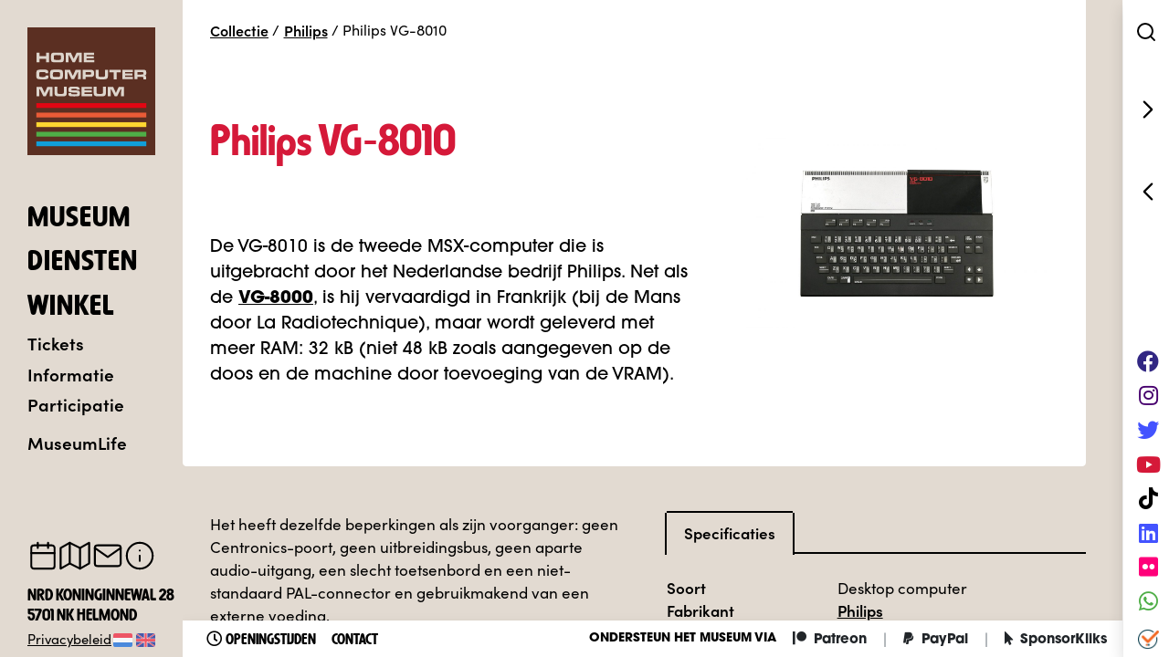

--- FILE ---
content_type: text/html; charset=UTF-8
request_url: https://www.homecomputermuseum.nl/collectie/philips/philips-vg-8010/
body_size: 17404
content:
<!DOCTYPE html>
<html lang="nl-NL" class="no-js">
<head>
<meta charset="UTF-8">
<meta http-equiv="X-UA-Compatible" content="IE=edge">
<meta name="viewport" content="width=device-width, initial-scale=1">
<meta name="format-detection" content="telephone=no">
<meta name="apple-mobile-web-app-capable" content="yes">
<meta name='robots' content='index, follow, max-image-preview:large, max-snippet:-1, max-video-preview:-1'/>
<title>HomeComputerMuseum - Philips VG-8010</title>
<meta name="description" content="De Philips VG-8010 is de opvolger van de Philips VG-8000 en de 2e computer van Philips welke de MSX-standaard volgt."/>
<link rel="canonical" href="https://www.homecomputermuseum.nl/collectie/philips/philips-vg-8010/"/>
<meta property="og:locale" content="nl_NL"/>
<meta property="og:locale:alternate" content="en_US"/>
<meta property="og:type" content="article"/>
<meta property="og:title" content="Philips VG-8010"/>
<meta property="og:description" content="De Philips VG-8010 is de opvolger van de Philips VG-8000 en de 2e computer van Philips welke de MSX-standaard volgt."/>
<meta property="og:url" content="https://www.homecomputermuseum.nl/collectie/philips/philips-vg-8010/"/>
<meta property="og:site_name" content="HomeComputerMuseum"/>
<meta property="article:publisher" content="https://www.facebook.com/nlcomputermuseum/"/>
<meta property="article:modified_time" content="2021-12-27T14:13:13+00:00"/>
<meta property="og:image" content="https://www.homecomputermuseum.nl/wp-content/uploads/2021/11/VG-8010.jpg"/>
<meta property="og:image:width" content="1920"/>
<meta property="og:image:height" content="1209"/>
<meta property="og:image:type" content="image/jpeg"/>
<meta name="twitter:card" content="summary_large_image"/>
<meta name="twitter:image" content="https://www.homecomputermuseum.nl/wp-content/uploads/2021/11/VG-8010.jpg"/>
<meta name="twitter:site" content="@homecompmuseum"/>
<script type="application/ld+json" class="yoast-schema-graph">{"@context":"https://schema.org","@graph":[{"@type":"WebPage","@id":"https://www.homecomputermuseum.nl/collectie/philips/philips-vg-8010/","url":"https://www.homecomputermuseum.nl/collectie/philips/philips-vg-8010/","name":"Philips VG-8010","isPartOf":{"@id":"https://www.homecomputermuseum.nl/#website"},"primaryImageOfPage":{"@id":"https://www.homecomputermuseum.nl/collectie/philips/philips-vg-8010/#primaryimage"},"image":{"@id":"https://www.homecomputermuseum.nl/collectie/philips/philips-vg-8010/#primaryimage"},"thumbnailUrl":"https://www.homecomputermuseum.nl/wp-content/uploads/2021/11/VG-8010.jpg","datePublished":"2021-11-19T12:28:31+00:00","dateModified":"2021-12-27T14:13:13+00:00","description":"De Philips VG-8010 is de opvolger van de Philips VG-8000 en de 2e computer van Philips welke de MSX-standaard volgt.","breadcrumb":{"@id":"https://www.homecomputermuseum.nl/collectie/philips/philips-vg-8010/#breadcrumb"},"inLanguage":"nl-NL","potentialAction":[{"@type":"ReadAction","target":["https://www.homecomputermuseum.nl/collectie/philips/philips-vg-8010/"]}]},{"@type":"ImageObject","inLanguage":"nl-NL","@id":"https://www.homecomputermuseum.nl/collectie/philips/philips-vg-8010/#primaryimage","url":"https://www.homecomputermuseum.nl/wp-content/uploads/2021/11/VG-8010.jpg","contentUrl":"https://www.homecomputermuseum.nl/wp-content/uploads/2021/11/VG-8010.jpg","width":1920,"height":1209},{"@type":"BreadcrumbList","@id":"https://www.homecomputermuseum.nl/collectie/philips/philips-vg-8010/#breadcrumb","itemListElement":[{"@type":"ListItem","position":1,"name":"Catalogus","item":"https://www.homecomputermuseum.nl/collectie/"},{"@type":"ListItem","position":2,"name":"Philips VG-8010"}]},{"@type":"WebSite","@id":"https://www.homecomputermuseum.nl/#website","url":"https://www.homecomputermuseum.nl/","name":"HomeComputerMuseum","description":"Interactief Computermuseum","publisher":{"@id":"https://www.homecomputermuseum.nl/#organization"},"potentialAction":[{"@type":"SearchAction","target":{"@type":"EntryPoint","urlTemplate":"https://www.homecomputermuseum.nl/?s={search_term_string}"},"query-input":{"@type":"PropertyValueSpecification","valueRequired":true,"valueName":"search_term_string"}}],"inLanguage":"nl-NL"},{"@type":"Organization","@id":"https://www.homecomputermuseum.nl/#organization","name":"HomeComputerMuseum","alternateName":"HCM","url":"https://www.homecomputermuseum.nl/","logo":{"@type":"ImageObject","inLanguage":"nl-NL","@id":"https://www.homecomputermuseum.nl/#/schema/logo/image/","url":"https://www.homecomputermuseum.nl/wp-content/uploads/2019/03/hcm_weblogo_alt.png","contentUrl":"https://www.homecomputermuseum.nl/wp-content/uploads/2019/03/hcm_weblogo_alt.png","width":800,"height":800,"caption":"HomeComputerMuseum"},"image":{"@id":"https://www.homecomputermuseum.nl/#/schema/logo/image/"},"sameAs":["https://www.facebook.com/nlcomputermuseum/","https://x.com/homecompmuseum","https://computermuseum.social/@homecomputermuseum","https://www.instagram.com/homecomputermuseum/","https://www.linkedin.com/company/18198206","https://youtube.com/homecomputermuseum"]}]}</script>
<link rel='dns-prefetch' href='//cdnjs.cloudflare.com'/>
<link rel='dns-prefetch' href='//use.typekit.net'/>
<style id='greenshift-global-css-inline-css'>@font-face{font-family:"Harry Fat Squeezed";src:url(https://www.homecomputermuseum.nl/wp-content/uploads/GreenShift/fonts/font_1/woff2/389D6B_0_0.woff2) format("woff2"),url(https://www.homecomputermuseum.nl/wp-content/uploads/GreenShift/fonts/font_1/woff/389D6B_0_0.woff) format("woff"),url(https://www.homecomputermuseum.nl/wp-content/uploads/GreenShift/fonts/font_1/ttf/389D6B_0_0.ttf) format("truetype");font-display:swap;}@font-face{font-family:"Avant Garde Bold";src:url(https://www.homecomputermuseum.nl/wp-content/uploads/GreenShift/fonts/font_2/ttf/ITCAvantGardeStd-Bold.ttf) format("truetype");font-display:swap;}</style>
<style id='classic-theme-styles-inline-css'>.wp-block-button__link{color:#ffffff;background-color:#32373c;border-radius:9999px;
box-shadow:none;text-decoration:none;
padding:calc(0.667em + 2px) calc(1.333em + 2px);font-size:1.125em;}
.wp-block-file__button{background:#32373c;color:#ffffff;text-decoration:none;}</style>
<style id='global-styles-inline-css'>:root{--wp--preset--aspect-ratio--square:1;--wp--preset--aspect-ratio--4-3:4/3;--wp--preset--aspect-ratio--3-4:3/4;--wp--preset--aspect-ratio--3-2:3/2;--wp--preset--aspect-ratio--2-3:2/3;--wp--preset--aspect-ratio--16-9:16/9;--wp--preset--aspect-ratio--9-16:9/16;--wp--preset--color--black:#000000;--wp--preset--color--cyan-bluish-gray:#abb8c3;--wp--preset--color--white:#ffffff;--wp--preset--color--pale-pink:#f78da7;--wp--preset--color--vivid-red:#cf2e2e;--wp--preset--color--luminous-vivid-orange:#ff6900;--wp--preset--color--luminous-vivid-amber:#fcb900;--wp--preset--color--light-green-cyan:#7bdcb5;--wp--preset--color--vivid-green-cyan:#00d084;--wp--preset--color--pale-cyan-blue:#8ed1fc;--wp--preset--color--vivid-cyan-blue:#0693e3;--wp--preset--color--vivid-purple:#9b51e0;--wp--preset--gradient--vivid-cyan-blue-to-vivid-purple:linear-gradient(135deg,rgba(6,147,227,1) 0%,rgb(155,81,224) 100%);--wp--preset--gradient--light-green-cyan-to-vivid-green-cyan:linear-gradient(135deg,rgb(122,220,180) 0%,rgb(0,208,130) 100%);--wp--preset--gradient--luminous-vivid-amber-to-luminous-vivid-orange:linear-gradient(135deg,rgba(252,185,0,1) 0%,rgba(255,105,0,1) 100%);--wp--preset--gradient--luminous-vivid-orange-to-vivid-red:linear-gradient(135deg,rgba(255,105,0,1) 0%,rgb(207,46,46) 100%);--wp--preset--gradient--very-light-gray-to-cyan-bluish-gray:linear-gradient(135deg,rgb(238,238,238) 0%,rgb(169,184,195) 100%);--wp--preset--gradient--cool-to-warm-spectrum:linear-gradient(135deg,rgb(74,234,220) 0%,rgb(151,120,209) 20%,rgb(207,42,186) 40%,rgb(238,44,130) 60%,rgb(251,105,98) 80%,rgb(254,248,76) 100%);--wp--preset--gradient--blush-light-purple:linear-gradient(135deg,rgb(255,206,236) 0%,rgb(152,150,240) 100%);--wp--preset--gradient--blush-bordeaux:linear-gradient(135deg,rgb(254,205,165) 0%,rgb(254,45,45) 50%,rgb(107,0,62) 100%);--wp--preset--gradient--luminous-dusk:linear-gradient(135deg,rgb(255,203,112) 0%,rgb(199,81,192) 50%,rgb(65,88,208) 100%);--wp--preset--gradient--pale-ocean:linear-gradient(135deg,rgb(255,245,203) 0%,rgb(182,227,212) 50%,rgb(51,167,181) 100%);--wp--preset--gradient--electric-grass:linear-gradient(135deg,rgb(202,248,128) 0%,rgb(113,206,126) 100%);--wp--preset--gradient--midnight:linear-gradient(135deg,rgb(2,3,129) 0%,rgb(40,116,252) 100%);--wp--preset--font-size--small:13px;--wp--preset--font-size--medium:20px;--wp--preset--font-size--large:36px;--wp--preset--font-size--x-large:42px;--wp--preset--spacing--20:0.44rem;--wp--preset--spacing--30:0.67rem;--wp--preset--spacing--40:1rem;--wp--preset--spacing--50:1.5rem;--wp--preset--spacing--60:2.25rem;--wp--preset--spacing--70:3.38rem;--wp--preset--spacing--80:5.06rem;--wp--preset--shadow--natural:6px 6px 9px rgba(0, 0, 0, 0.2);--wp--preset--shadow--deep:12px 12px 50px rgba(0, 0, 0, 0.4);--wp--preset--shadow--sharp:6px 6px 0px rgba(0, 0, 0, 0.2);--wp--preset--shadow--outlined:6px 6px 0px -3px rgba(255, 255, 255, 1), 6px 6px rgba(0, 0, 0, 1);--wp--preset--shadow--crisp:6px 6px 0px rgba(0, 0, 0, 1);}:where(.is-layout-flex){gap:0.5em;}:where(.is-layout-grid){gap:0.5em;}body .is-layout-flex{display:flex;}.is-layout-flex{flex-wrap:wrap;align-items:center;}.is-layout-flex > :is(*, div){margin:0;}body .is-layout-grid{display:grid;}.is-layout-grid > :is(*, div){margin:0;}:where(.wp-block-columns.is-layout-flex){gap:2em;}:where(.wp-block-columns.is-layout-grid){gap:2em;}:where(.wp-block-post-template.is-layout-flex){gap:1.25em;}:where(.wp-block-post-template.is-layout-grid){gap:1.25em;}.has-black-color{color:var(--wp--preset--color--black) !important;}.has-cyan-bluish-gray-color{color:var(--wp--preset--color--cyan-bluish-gray) !important;}.has-white-color{color:var(--wp--preset--color--white) !important;}.has-pale-pink-color{color:var(--wp--preset--color--pale-pink) !important;}.has-vivid-red-color{color:var(--wp--preset--color--vivid-red) !important;}.has-luminous-vivid-orange-color{color:var(--wp--preset--color--luminous-vivid-orange) !important;}.has-luminous-vivid-amber-color{color:var(--wp--preset--color--luminous-vivid-amber) !important;}.has-light-green-cyan-color{color:var(--wp--preset--color--light-green-cyan) !important;}.has-vivid-green-cyan-color{color:var(--wp--preset--color--vivid-green-cyan) !important;}.has-pale-cyan-blue-color{color:var(--wp--preset--color--pale-cyan-blue) !important;}.has-vivid-cyan-blue-color{color:var(--wp--preset--color--vivid-cyan-blue) !important;}.has-vivid-purple-color{color:var(--wp--preset--color--vivid-purple) !important;}.has-black-background-color{background-color:var(--wp--preset--color--black) !important;}.has-cyan-bluish-gray-background-color{background-color:var(--wp--preset--color--cyan-bluish-gray) !important;}.has-white-background-color{background-color:var(--wp--preset--color--white) !important;}.has-pale-pink-background-color{background-color:var(--wp--preset--color--pale-pink) !important;}.has-vivid-red-background-color{background-color:var(--wp--preset--color--vivid-red) !important;}.has-luminous-vivid-orange-background-color{background-color:var(--wp--preset--color--luminous-vivid-orange) !important;}.has-luminous-vivid-amber-background-color{background-color:var(--wp--preset--color--luminous-vivid-amber) !important;}.has-light-green-cyan-background-color{background-color:var(--wp--preset--color--light-green-cyan) !important;}.has-vivid-green-cyan-background-color{background-color:var(--wp--preset--color--vivid-green-cyan) !important;}.has-pale-cyan-blue-background-color{background-color:var(--wp--preset--color--pale-cyan-blue) !important;}.has-vivid-cyan-blue-background-color{background-color:var(--wp--preset--color--vivid-cyan-blue) !important;}.has-vivid-purple-background-color{background-color:var(--wp--preset--color--vivid-purple) !important;}.has-black-border-color{border-color:var(--wp--preset--color--black) !important;}.has-cyan-bluish-gray-border-color{border-color:var(--wp--preset--color--cyan-bluish-gray) !important;}.has-white-border-color{border-color:var(--wp--preset--color--white) !important;}.has-pale-pink-border-color{border-color:var(--wp--preset--color--pale-pink) !important;}.has-vivid-red-border-color{border-color:var(--wp--preset--color--vivid-red) !important;}.has-luminous-vivid-orange-border-color{border-color:var(--wp--preset--color--luminous-vivid-orange) !important;}.has-luminous-vivid-amber-border-color{border-color:var(--wp--preset--color--luminous-vivid-amber) !important;}.has-light-green-cyan-border-color{border-color:var(--wp--preset--color--light-green-cyan) !important;}.has-vivid-green-cyan-border-color{border-color:var(--wp--preset--color--vivid-green-cyan) !important;}.has-pale-cyan-blue-border-color{border-color:var(--wp--preset--color--pale-cyan-blue) !important;}.has-vivid-cyan-blue-border-color{border-color:var(--wp--preset--color--vivid-cyan-blue) !important;}.has-vivid-purple-border-color{border-color:var(--wp--preset--color--vivid-purple) !important;}.has-vivid-cyan-blue-to-vivid-purple-gradient-background{background:var(--wp--preset--gradient--vivid-cyan-blue-to-vivid-purple) !important;}.has-light-green-cyan-to-vivid-green-cyan-gradient-background{background:var(--wp--preset--gradient--light-green-cyan-to-vivid-green-cyan) !important;}.has-luminous-vivid-amber-to-luminous-vivid-orange-gradient-background{background:var(--wp--preset--gradient--luminous-vivid-amber-to-luminous-vivid-orange) !important;}.has-luminous-vivid-orange-to-vivid-red-gradient-background{background:var(--wp--preset--gradient--luminous-vivid-orange-to-vivid-red) !important;}.has-very-light-gray-to-cyan-bluish-gray-gradient-background{background:var(--wp--preset--gradient--very-light-gray-to-cyan-bluish-gray) !important;}.has-cool-to-warm-spectrum-gradient-background{background:var(--wp--preset--gradient--cool-to-warm-spectrum) !important;}.has-blush-light-purple-gradient-background{background:var(--wp--preset--gradient--blush-light-purple) !important;}.has-blush-bordeaux-gradient-background{background:var(--wp--preset--gradient--blush-bordeaux) !important;}.has-luminous-dusk-gradient-background{background:var(--wp--preset--gradient--luminous-dusk) !important;}.has-pale-ocean-gradient-background{background:var(--wp--preset--gradient--pale-ocean) !important;}.has-electric-grass-gradient-background{background:var(--wp--preset--gradient--electric-grass) !important;}.has-midnight-gradient-background{background:var(--wp--preset--gradient--midnight) !important;}.has-small-font-size{font-size:var(--wp--preset--font-size--small) !important;}.has-medium-font-size{font-size:var(--wp--preset--font-size--medium) !important;}.has-large-font-size{font-size:var(--wp--preset--font-size--large) !important;}.has-x-large-font-size{font-size:var(--wp--preset--font-size--x-large) !important;}:where(.wp-block-post-template.is-layout-flex){gap:1.25em;}:where(.wp-block-post-template.is-layout-grid){gap:1.25em;}:where(.wp-block-columns.is-layout-flex){gap:2em;}:where(.wp-block-columns.is-layout-grid){gap:2em;}:root :where(.wp-block-pullquote){font-size:1.5em;line-height:1.6;}</style>
<link rel="stylesheet" type="text/css" href="//www.homecomputermuseum.nl/wp-content/cache/wpfc-minified/lzr90zns/bgsj0.css" media="all"/>
<link rel='stylesheet' id='typekit-css' href='https://use.typekit.net/ngn2eln.css?ver=1.0' type='text/css' media='all'/>
<link rel='stylesheet' id='bootstrap-4-css' href='https://cdnjs.cloudflare.com/ajax/libs/bootstrap/4.6.2/css/bootstrap.min.css?ver=4.6.2' type='text/css' media='all'/>
<link rel='stylesheet' id='fontawesome-css' href='https://cdnjs.cloudflare.com/ajax/libs/font-awesome/5.15.1/css/all.min.css?ver=5.15.1' type='text/css' media='all'/>
<link rel='stylesheet' id='swiper-css' href='https://cdnjs.cloudflare.com/ajax/libs/Swiper/6.4.11/swiper-bundle.min.css?ver=6.4.11' type='text/css' media='all'/>
<link rel='stylesheet' id='fancyapps-css' href='https://cdnjs.cloudflare.com/ajax/libs/fancybox/3.5.7/jquery.fancybox.min.css?ver=3.5.7' type='text/css' media='all'/>
<link rel="stylesheet" type="text/css" href="//www.homecomputermuseum.nl/wp-content/cache/wpfc-minified/egj213hb/bgsj0.css" media="all"/>
<link rel='stylesheet' id='bootstrap-select-css' href='https://cdnjs.cloudflare.com/ajax/libs/bootstrap-select/1.13.18/css/bootstrap-select.min.css?ver=1.13.18' type='text/css' media='all'/>
<link rel='stylesheet' id='notyf-css' href='https://cdnjs.cloudflare.com/ajax/libs/notyf/3.10.0/notyf.min.css?ver=3.10.0' type='text/css' media='all'/>
<style>.tablepress{--text-color:#111;--head-text-color:var(--text-color);--head-bg-color:#d9edf7;--odd-text-color:var(--text-color);--odd-bg-color:#fff;--even-text-color:var(--text-color);--even-bg-color:#f9f9f9;--hover-text-color:var(--text-color);--hover-bg-color:#f3f3f3;--border-color:#ddd;--padding:0.5rem;border:none;border-collapse:collapse;border-spacing:0;clear:both;margin:0 auto 1rem;table-layout:auto;width:100%}.tablepress>:not(caption)>*>*{background:none;border:none;box-sizing:border-box;float:none!important;padding:var(--padding);text-align:left;vertical-align:top}.tablepress>:where(thead)+tbody>:where(:not(.child))>*,.tablepress>tbody>*~:where(:not(.child))>*,.tablepress>tfoot>:where(:first-child)>*{border-top:1px solid var(--border-color)}.tablepress>:where(thead,tfoot)>tr>*{background-color:var(--head-bg-color);color:var(--head-text-color);font-weight:700;vertical-align:middle;word-break:normal}.tablepress>:where(tbody)>tr>*{color:var(--text-color)}.tablepress>:where(tbody.row-striping)>:nth-child(odd of :where(:not(.child,.dtrg-group)))+:where(.child)>*,.tablepress>:where(tbody.row-striping)>:nth-child(odd of :where(:not(.child,.dtrg-group)))>*{background-color:var(--odd-bg-color);color:var(--odd-text-color)}.tablepress>:where(tbody.row-striping)>:nth-child(even of :where(:not(.child,.dtrg-group)))+:where(.child)>*,.tablepress>:where(tbody.row-striping)>:nth-child(even of :where(:not(.child,.dtrg-group)))>*{background-color:var(--even-bg-color);color:var(--even-text-color)}.tablepress>.row-hover>tr:has(+.child:hover)>*,.tablepress>.row-hover>tr:hover+:where(.child)>*,.tablepress>.row-hover>tr:where(:not(.dtrg-group)):hover>*{background-color:var(--hover-bg-color);color:var(--hover-text-color)}.tablepress img{border:none;margin:0;max-width:none;padding:0}.tablepress-table-description{clear:both;display:block}.dt-scroll{width:100%}.dt-scroll .tablepress{width:100%!important}div.dt-scroll-body tfoot tr,div.dt-scroll-body thead tr{height:0}div.dt-scroll-body tfoot tr td,div.dt-scroll-body tfoot tr th,div.dt-scroll-body thead tr td,div.dt-scroll-body thead tr th{border-bottom-width:0!important;border-top-width:0!important;height:0!important;padding-bottom:0!important;padding-top:0!important}div.dt-scroll-body tfoot tr td div.dt-scroll-sizing,div.dt-scroll-body tfoot tr th div.dt-scroll-sizing,div.dt-scroll-body thead tr td div.dt-scroll-sizing,div.dt-scroll-body thead tr th div.dt-scroll-sizing{height:0!important;overflow:hidden!important}div.dt-scroll-body>table.dataTable>thead>tr>td,div.dt-scroll-body>table.dataTable>thead>tr>th{overflow:hidden}.tablepress{--head-active-bg-color:#049cdb;--head-active-text-color:var(--head-text-color);--head-sort-arrow-color:var(--head-active-text-color)}.tablepress thead th:active{outline:none}.tablepress thead .dt-orderable-asc .dt-column-order:before,.tablepress thead .dt-ordering-asc .dt-column-order:before{bottom:50%;content:"\25b2"/"";display:block;position:absolute}.tablepress thead .dt-orderable-desc .dt-column-order:after,.tablepress thead .dt-ordering-desc .dt-column-order:after{content:"\25bc"/"";display:block;position:absolute;top:50%}.tablepress thead .dt-orderable-asc,.tablepress thead .dt-orderable-desc,.tablepress thead .dt-ordering-asc,.tablepress thead .dt-ordering-desc{padding-right:24px;position:relative}.tablepress thead .dt-orderable-asc .dt-column-order,.tablepress thead .dt-orderable-desc .dt-column-order,.tablepress thead .dt-ordering-asc .dt-column-order,.tablepress thead .dt-ordering-desc .dt-column-order{bottom:0;color:var(--head-sort-arrow-color);position:absolute;right:6px;top:0;width:12px}.tablepress thead .dt-orderable-asc .dt-column-order:after,.tablepress thead .dt-orderable-asc .dt-column-order:before,.tablepress thead .dt-orderable-desc .dt-column-order:after,.tablepress thead .dt-orderable-desc .dt-column-order:before,.tablepress thead .dt-ordering-asc .dt-column-order:after,.tablepress thead .dt-ordering-asc .dt-column-order:before,.tablepress thead .dt-ordering-desc .dt-column-order:after,.tablepress thead .dt-ordering-desc .dt-column-order:before{font-family:sans-serif!important;font-size:12px;line-height:12px;opacity:.2}.tablepress thead .dt-orderable-asc,.tablepress thead .dt-orderable-desc{cursor:pointer;outline-offset:-2px}.tablepress thead .dt-orderable-asc:hover,.tablepress thead .dt-orderable-desc:hover,.tablepress thead .dt-ordering-asc,.tablepress thead .dt-ordering-desc{background-color:var(--head-active-bg-color);color:var(--head-active-text-color)}.tablepress thead .dt-ordering-asc .dt-column-order:before,.tablepress thead .dt-ordering-desc .dt-column-order:after{opacity:.8}.tablepress:where(.auto-type-alignment) .dt-right,.tablepress:where(.auto-type-alignment) .dt-type-date,.tablepress:where(.auto-type-alignment) .dt-type-numeric{text-align:right}.dt-container{clear:both;margin-bottom:1rem;position:relative}.dt-container .tablepress{margin-bottom:0}.dt-container .tablepress tfoot:empty{display:none}.dt-container .dt-layout-row{display:flex;flex-direction:row;flex-wrap:wrap;justify-content:space-between}.dt-container .dt-layout-row.dt-layout-table .dt-layout-cell{display:block;width:100%}.dt-container .dt-layout-cell{display:flex;flex-direction:row;flex-wrap:wrap;gap:1em;padding:5px 0}.dt-container .dt-layout-cell.dt-layout-full{align-items:center;justify-content:space-between;width:100%}.dt-container .dt-layout-cell.dt-layout-full>:only-child{margin:auto}.dt-container .dt-layout-cell.dt-layout-start{align-items:center;justify-content:flex-start;margin-right:auto}.dt-container .dt-layout-cell.dt-layout-end{align-items:center;justify-content:flex-end;margin-left:auto}.dt-container .dt-layout-cell:empty{display:none}.dt-container .dt-input,.dt-container label{display:inline;width:auto}.dt-container .dt-input{font-size:inherit;padding:5px}.dt-container .dt-length,.dt-container .dt-search{align-items:center;display:flex;flex-wrap:wrap;gap:5px;justify-content:center}.dt-container .dt-paging .dt-paging-button{background:#0000;border:1px solid #0000;border-radius:2px;box-sizing:border-box;color:inherit!important;cursor:pointer;display:inline-block;font-size:1em;height:32px;margin-left:2px;min-width:32px;padding:0 5px;text-align:center;text-decoration:none!important;vertical-align:middle}.dt-container .dt-paging .dt-paging-button.current,.dt-container .dt-paging .dt-paging-button:hover{border:1px solid #111}.dt-container .dt-paging .dt-paging-button.disabled,.dt-container .dt-paging .dt-paging-button.disabled:active,.dt-container .dt-paging .dt-paging-button.disabled:hover{border:1px solid #0000;color:#0000004d!important;cursor:default;outline:none}.dt-container .dt-paging>.dt-paging-button:first-child{margin-left:0}.dt-container .dt-paging .ellipsis{padding:0 1em}@media screen and (max-width:767px){.dt-container .dt-layout-row{flex-direction:column}.dt-container .dt-layout-cell{flex-direction:column;padding:.5em 0}}</style>
<link rel="alternate" hreflang="x-default" href="https://www.homecomputermuseum.nl/collectie/philips/philips-vg-8010/"/>
<link rel="alternate" hreflang="nl-nl" href="https://www.homecomputermuseum.nl/collectie/philips/philips-vg-8010/"/>
<link rel="alternate" hreflang="en-us" href="https://www.homecomputermuseum.nl/en/collectie/philips/philips-vg-8010/"/>
<style id="wp-custom-css">.nf-form-fields-required{display:none;}</style>
<style media="screen">.is-form-style-3{width:100%;}
.is-form-style input.is-search-input{height:38px;padding:.375rem .75rem;border-top-left-radius:.25rem;border-bottom-left-radius:.25rem}
.is-form-style button.is-search-submit{position:absolute;right:0px;width:38px;height:38px;}
.is-form-style button.is-search-submit .is-search-icon{width:38px;height:38px;border-top-right-radius:.25rem;border-bottom-right-radius:.25rem;padding-top:8px !important}
div.is-ajax-search-result{box-shadow:0 0 32px rgba(0,0,0,0.3);}
.is-ajax-search-post{padding-top:5px!important;padding-bottom:5px!important;transition:all 300ms ease}
.is-ajax-search-details .is-title a, .is-ajax-search-post .is-title a{text-transform:none !important}</style>
<style>#is-ajax-search-result-21673 .is-ajax-search-post,                        
#is-ajax-search-result-21673 .is-show-more-results,
#is-ajax-search-details-21673 .is-ajax-search-items > div{background-color:#ffffff !important;}
#is-ajax-search-result-21673 .is-ajax-search-post:hover,
#is-ajax-search-result-21673 .is-show-more-results:hover,
#is-ajax-search-details-21673 .is-ajax-search-tags-details > div:hover,
#is-ajax-search-details-21673 .is-ajax-search-categories-details > div:hover{background-color:#f8f9fa !important;}
#is-ajax-search-result-21673 .is-ajax-term-label,
#is-ajax-search-details-21673 .is-ajax-term-label,
#is-ajax-search-result-21673,
#is-ajax-search-details-21673{color:#000000 !important;}
#is-ajax-search-result-21673 a,
#is-ajax-search-details-21673 a:not(.button){color:#000000 !important;}
#is-ajax-search-details-21673 .is-ajax-woocommerce-actions a.button{background-color:#000000 !important;}
#is-ajax-search-result-21673 .is-ajax-search-post,
#is-ajax-search-details-21673 .is-ajax-search-post-details{border-color:#ffffff !important;}
#is-ajax-search-result-21673,
#is-ajax-search-details-21673{background-color:#ffffff !important;}
.is-form-id-21673 .is-search-submit:focus, .is-form-id-21673 .is-search-submit:hover, .is-form-id-21673 .is-search-submit, .is-form-id-21673 .is-search-icon{color:#ffffff !important;background-color:#47006e !important;border-color:#ffffff !important;}
.is-form-id-21673 .is-search-submit path{fill:#ffffff !important;}
.is-form-id-21673 .is-search-input::-webkit-input-placeholder{color:#ffffff !important;}
.is-form-id-21673 .is-search-input:-moz-placeholder{color:#ffffff !important;opacity:1;}
.is-form-id-21673 .is-search-input::-moz-placeholder{color:#ffffff !important;opacity:1;}
.is-form-id-21673 .is-search-input:-ms-input-placeholder{color:#ffffff !important;}
.is-form-style-1.is-form-id-21673 .is-search-input:focus, .is-form-style-1.is-form-id-21673 .is-search-input:hover, .is-form-style-1.is-form-id-21673 .is-search-input, .is-form-style-2.is-form-id-21673 .is-search-input:focus, .is-form-style-2.is-form-id-21673 .is-search-input:hover, .is-form-style-2.is-form-id-21673 .is-search-input, .is-form-style-3.is-form-id-21673 .is-search-input:focus, .is-form-style-3.is-form-id-21673 .is-search-input:hover, .is-form-style-3.is-form-id-21673 .is-search-input, .is-form-id-21673 .is-search-input:focus, .is-form-id-21673 .is-search-input:hover, .is-form-id-21673 .is-search-input{color:#ffffff !important;border-color:#ffffff !important;background-color:#47006e !important;}</style>
<link rel="apple-touch-icon" sizes="180x180" href="https://www.homecomputermuseum.nl/wp-content/themes/hcm/images/icons/apple-touch-icon.png">
<link rel="icon" type="image/png" sizes="32x32" href="https://www.homecomputermuseum.nl/wp-content/themes/hcm/images/icons/favicon-32x32.png">
<link rel="icon" type="image/png" sizes="16x16" href="https://www.homecomputermuseum.nl/wp-content/themes/hcm/images/icons/favicon-16x16.png">
<link rel="manifest" href="https://www.homecomputermuseum.nl/wp-content/themes/hcm/images/icons/site.webmanifest">
<link rel="mask-icon" href="https://www.homecomputermuseum.nl/wp-content/themes/hcm/images/icons/safari-pinned-tab.svg" color="#5b2f22">
<meta name="msapplication-TileColor" content="#603cba">
<meta name="theme-color" content="#ffffff">
<script async src="https://www.googletagmanager.com/gtag/js?id=G-MY55Z2JH8D"></script>
<script>window.dataLayer=window.dataLayer||[];
function gtag(){dataLayer.push(arguments);}
gtag('js', new Date());
gtag('config', 'G-MY55Z2JH8D');</script>
</head>
<body class="catalog-template-default single single-catalog postid-33124 w-100 language-nl gspbody gspb-bodyfront">
<div class="d-none">
<div class="mm-nav-menu">
<div id="mm-nav-menu-c" class="menu-mobiel-menu-container"><ul id="mm-nav-menu" class="menu"><li id="menu-item-1923" class="menu-item menu-item-type-post_type menu-item-object-page menu-item-has-children menu-item-1923"><a href="https://www.homecomputermuseum.nl/museum/">Museum</a> <ul class="sub-menu"> <li id="menu-item-4827" class="menu-item menu-item-type-post_type menu-item-object-page menu-item-4827"><a href="https://www.homecomputermuseum.nl/museum/bezoekinformatie/toegangsprijzen/">Toegangsprijzen</a></li> <li id="menu-item-18699" class="menu-item menu-item-type-custom menu-item-object-custom menu-item-18699"><a href="https://www.homecomputermuseum.nl/tickets/">Tickets</a></li> <li id="menu-item-4828" class="menu-item menu-item-type-post_type menu-item-object-page menu-item-4828"><a href="https://www.homecomputermuseum.nl/museum/bezoekinformatie/arrangementen/">Arrangementen</a></li> <li id="menu-item-19986" class="menu-item menu-item-type-post_type menu-item-object-page menu-item-19986"><a href="https://www.homecomputermuseum.nl/museum/bezoekinformatie/toegangsprijzen/jaarkaart/">Jaarkaart</a></li> <li id="menu-item-19985" class="menu-item menu-item-type-post_type menu-item-object-page menu-item-19985"><a href="https://www.homecomputermuseum.nl/museum/bezoekinformatie/toegangsprijzen/adopteer-een-pc/">Adopteer een PC</a></li> <li id="menu-item-4829" class="menu-item menu-item-type-post_type menu-item-object-page menu-item-4829"><a href="https://www.homecomputermuseum.nl/museum/bezoekinformatie/openingstijden/">Openingstijden</a></li> <li id="menu-item-4830" class="menu-item menu-item-type-post_type menu-item-object-page menu-item-4830"><a href="https://www.homecomputermuseum.nl/museum/bezoekinformatie/route-en-parkeren/">Route en parkeren</a></li> <li id="menu-item-1925" class="menu-item menu-item-type-post_type_archive menu-item-object-catalog menu-item-1925"><a href="https://www.homecomputermuseum.nl/collectie/">Collectie</a></li> </ul> </li> <li id="menu-item-4831" class="menu-item menu-item-type-post_type menu-item-object-page menu-item-4831"><a href="https://www.homecomputermuseum.nl/diensten/">Diensten</a></li> <li id="menu-item-4724" class="menu-item menu-item-type-post_type menu-item-object-page menu-item-has-children menu-item-4724"><a href="https://www.homecomputermuseum.nl/informatie/">Informatie</a> <ul class="sub-menu"> <li id="menu-item-4725" class="menu-item menu-item-type-post_type menu-item-object-page menu-item-has-children menu-item-4725"><a href="https://www.homecomputermuseum.nl/informatie/organisatie/">Organisatie</a> <ul class="sub-menu"> <li id="menu-item-42208" class="menu-item menu-item-type-post_type menu-item-object-page menu-item-42208"><a href="https://www.homecomputermuseum.nl/informatie/organisatie/missie/">Onze missie</a></li> <li id="menu-item-42209" class="menu-item menu-item-type-post_type menu-item-object-page menu-item-42209"><a href="https://www.homecomputermuseum.nl/informatie/organisatie/stichting/">Stichting</a></li> <li id="menu-item-4731" class="menu-item menu-item-type-post_type menu-item-object-page menu-item-4731"><a href="https://www.homecomputermuseum.nl/informatie/donaties/culturele-anbi/">Culturele ANBI</a></li> <li id="menu-item-42207" class="menu-item menu-item-type-post_type menu-item-object-page menu-item-42207"><a href="https://www.homecomputermuseum.nl/informatie/organisatie/beleidsplan-2022-2024/">Beleidsplan 2022-2024</a></li> </ul> </li> <li id="menu-item-55303" class="menu-item menu-item-type-post_type menu-item-object-page menu-item-55303"><a href="https://www.homecomputermuseum.nl/informatie/wensenlijst/">Wensenlijst</a></li> <li id="menu-item-4729" class="menu-item menu-item-type-post_type menu-item-object-page menu-item-has-children menu-item-4729"><a href="https://www.homecomputermuseum.nl/informatie/donaties/">Donaties</a> <ul class="sub-menu"> <li id="menu-item-4733" class="menu-item menu-item-type-post_type menu-item-object-page menu-item-4733"><a href="https://www.homecomputermuseum.nl/informatie/donaties/hardware-uitlenen/">Hardware uitlenen</a></li> <li id="menu-item-4730" class="menu-item menu-item-type-post_type menu-item-object-page menu-item-4730"><a href="https://www.homecomputermuseum.nl/informatie/donaties/financiele-donatie/">Financiële donatie</a></li> <li id="menu-item-4732" class="menu-item menu-item-type-post_type menu-item-object-page menu-item-4732"><a href="https://www.homecomputermuseum.nl/informatie/donaties/hardware-doneren/">Hardware doneren</a></li> </ul> </li> <li id="menu-item-42210" class="menu-item menu-item-type-post_type menu-item-object-page menu-item-has-children menu-item-42210"><a href="https://www.homecomputermuseum.nl/informatie/vriend-van-het-museum/">Vrienden v/h Museum</a> <ul class="sub-menu"> <li id="menu-item-42211" class="menu-item menu-item-type-post_type menu-item-object-page menu-item-42211"><a href="https://www.homecomputermuseum.nl/informatie/vriend-van-het-museum/vrienden/">Onze vrienden</a></li> </ul> </li> </ul> </li> <li id="menu-item-30147" class="menu-item menu-item-type-post_type menu-item-object-page menu-item-has-children menu-item-30147"><a href="https://www.homecomputermuseum.nl/winkel/producten/">Winkel</a> <ul class="sub-menu"> <li id="menu-item-30146" class="menu-item menu-item-type-post_type menu-item-object-page menu-item-30146"><a href="https://www.homecomputermuseum.nl/winkel/producten/">Webshop</a></li> </ul> </li> <li id="menu-item-4742" class="menu-item menu-item-type-post_type menu-item-object-page menu-item-has-children menu-item-4742"><a href="https://www.homecomputermuseum.nl/participatie/">Sociaal</a> <ul class="sub-menu"> <li id="menu-item-4743" class="menu-item menu-item-type-post_type menu-item-object-page menu-item-4743"><a href="https://www.homecomputermuseum.nl/participatie/sociale-activering/dagbesteding-reintegratie/">Dagbesteding &amp; Reïntegratie</a></li> <li id="menu-item-4744" class="menu-item menu-item-type-post_type menu-item-object-page menu-item-4744"><a href="https://www.homecomputermuseum.nl/participatie/sociale-activering/dagbesteding-reintegratie/maatschappelijke-stage/">Maatschappelijke stage en stage</a></li> <li id="menu-item-4745" class="menu-item menu-item-type-post_type menu-item-object-page menu-item-4745"><a href="https://www.homecomputermuseum.nl/participatie/computers-voor-de-kleine-beurs/">Computers voor de kleine beurs</a></li> </ul> </li> <li id="menu-item-17004" class="menu-item menu-item-type-taxonomy menu-item-object-category menu-item-17004"><a href="https://www.homecomputermuseum.nl/museum/museumlife/">MuseumLife</a></li> </ul></div></div></div><div class="fixed-top bg-red z-fix-alt">
<div class="col d-flex d-lg-none menu-container-horizontal z-fix bg-red">
<div class="container-fluid px-0">
<div class="row">
<div class="col-4 col-md-3 col-lg-2">
<div id="burgerBtnM" class="d-md-none swiftclick-force"></div><div class="logo"> <a href="https://www.homecomputermuseum.nl"><img class="img-object" src="https://www.homecomputermuseum.nl/wp-content/themes/hcm/images/blank.png"></a></div></div><div class="col-6 col-md-9 col-lg-10 d-none d-lg-flex d-xl-none align-items-start justify-content-center flex-column">
<div id="nav" class="py-0 mt-1"><li id="menu-item-380" class="menu-panel-museum list-inline-item menu-item menu-item-type-custom menu-item-object-custom menu-item-380"><span class="text-white"><a href="#panel-museum">Museum</a></span></li> <li id="menu-item-398" class="menu-panel-repair list-inline-item menu-item menu-item-type-custom menu-item-object-custom menu-item-398"><span class="text-white"><a href="#panel-repair">Diensten</a></span></li> <li id="menu-item-4647" class="menu-panel-shop list-inline-item menu-item menu-item-type-custom menu-item-object-custom menu-item-4647"><span class="text-white"><a href="#panel-shop">Winkel</a></span></li> <li id="menu-item-21698" class="list-inline-item menu-item menu-item-type-custom menu-item-object-custom menu-item-21698"><span class="text-white"><a href="https://www.homecomputermuseum.nl/tickets/">Tickets</a></span></li> <li id="menu-item-817" class="menu-panel-information list-inline-item menu-item menu-item-type-custom menu-item-object-custom menu-item-817"><span class="text-white"><a href="#panel-information">Informatie</a></span></li> <li id="menu-item-818" class="menu-panel-social-domain list-inline-item menu-item menu-item-type-custom menu-item-object-custom menu-item-818"><span class="text-white"><a href="#panel-social-domain">Participatie</a></span></li> <li id="menu-item-17003" class="list-inline-item mt-3 menu-item menu-item-type-taxonomy menu-item-object-category menu-item-17003"><span class="text-white"><a href="https://www.homecomputermuseum.nl/museum/museumlife/">MuseumLife</a></span></li></div></div></div></div></div></div><div class="site-content h-100 p-relative">
<div class="mobile-nav-menu-container"></div><div class="container-fluid m-scene w-100 h-100" id="main">
<div class="row site-row h-100">
<div class="col d-none d-lg-flex h-100 h-min-100 align-items-center justify-content-start flex-column bg-beige menu-container">
<div class="container pt-4 mt-1 mb-auto">
<div class="logo-alt"> <a href="https://www.homecomputermuseum.nl"><img class="w-100" src="https://www.homecomputermuseum.nl/wp-content/themes/hcm/images/blank.png"></a></div><div id="nav" class="menu-hoofdmenu-container"><li class="menu-panel-museum list-inline-item menu-item menu-item-type-custom menu-item-object-custom menu-item-380"><h2><a href="#panel-museum">Museum</a></h2></li> <li class="menu-panel-repair list-inline-item menu-item menu-item-type-custom menu-item-object-custom menu-item-398"><h2><a href="#panel-repair">Diensten</a></h2></li> <li class="menu-panel-shop list-inline-item menu-item menu-item-type-custom menu-item-object-custom menu-item-4647"><h2><a href="#panel-shop">Winkel</a></h2></li> <li class="list-inline-item menu-item menu-item-type-custom menu-item-object-custom menu-item-21698"><h4><a href="https://www.homecomputermuseum.nl/tickets/">Tickets</a></h4></li> <li class="menu-panel-information list-inline-item menu-item menu-item-type-custom menu-item-object-custom menu-item-817"><h4><a href="#panel-information">Informatie</a></h4></li> <li class="menu-panel-social-domain list-inline-item menu-item menu-item-type-custom menu-item-object-custom menu-item-818"><h4><a href="#panel-social-domain">Participatie</a></h4></li> <li class="list-inline-item mt-3 menu-item menu-item-type-taxonomy menu-item-object-category menu-item-17003"><h4><a href="https://www.homecomputermuseum.nl/museum/museumlife/">MuseumLife</a></h4></li></div></div><div class="container mb-2">
<div class="row">
<div class="col-12">
<div class="nav-icons mb-3 d-flex align-items-center justify-content-between"> <a href="https://www.homecomputermuseum.nl/museum/evenementen/" data-toggle="tooltip" data-placement="top" title="Evenementen"><i data-feather="calendar" class="icon-lg"></i></a> <a href="https://www.homecomputermuseum.nl/locatie/" data-toggle="tooltip" data-placement="top" title="Route"><i data-feather="map" class="icon-lg"></i></a> <a href="https://www.homecomputermuseum.nl/contact/" data-toggle="tooltip" data-placement="top" title="Contact"><i data-feather="mail" class="icon-lg"></i></a> <a href="https://www.homecomputermuseum.nl/colofon/" data-toggle="tooltip" data-placement="top" title="Colofon"><i data-feather="info" class="icon-lg"></i></a></div><h4 class="hcm text-uppercase small mb-0">Nrd Koninginnewal 28<br/>5701 NK Helmond</h4>
<a href="https://www.homecomputermuseum.nl/privacybeleid/"><small>Privacybeleid</small></a>
<div class="d-inline-block float-right"> <a href="https://www.homecomputermuseum.nl/collectie/philips/philips-vg-8010/"><img class="flag-icon" src="https://www.homecomputermuseum.nl/wp-content/themes/hcm/images/flag-icon_nl.png"></a> <a href="https://www.homecomputermuseum.nl/en/collectie/philips/philips-vg-8010/"><img class="flag-icon" src="https://www.homecomputermuseum.nl/wp-content/themes/hcm/images/flag-icon_en.png"></a></div></div></div></div></div><div class="col fluidbox-col content-container overflow-visible px-0">
<div class="row h-100 mx-0">
<div class="overlay"></div><div id="panel-museum" class="menu-panel-container d-none bg-beige">
<div class="menu-panel">
<div class="col-12 col-md col-lg col-xl pb-5">
<div class="col">
<div class="row mr-0">
<div class="col-12 panel-content">
<div class="d-flex align-items-start justify-content-center flex-column panel-min-height"> <h1 class="panel-title-md text-black">Museum</h1></div><div class="text-black"></div></div></div><div class="row mr-0">
<div class="col-12 col-lg-6 mb-3 mb-lg-4 sub-pages"> <h2 class="hcm text-uppercase letter-spacing-1"> <a href="https://www.homecomputermuseum.nl/museum/bezoekinformatie/" class="sub-item"> Bezoekinformatie </a> </h2> <ul class="sub-menu list-unstyled"> <li class="sub-item"> <i class="fas fa-caret-right mr-2"></i><a href="https://www.homecomputermuseum.nl/museum/bezoekinformatie/openingstijden/" class="sub-item-link font-weight-normal letter-spacing">Openingstijden</a> </li> <li class="sub-item"> <i class="fas fa-caret-right mr-2"></i><a href="https://www.homecomputermuseum.nl/museum/bezoekinformatie/toegankelijkheid/" class="sub-item-link font-weight-normal letter-spacing">Toegankelijkheid</a> </li> <li class="sub-item"> <i class="fas fa-caret-right mr-2"></i><a href="https://www.homecomputermuseum.nl/museum/bezoekinformatie/toegangsprijzen/" class="sub-item-link font-weight-normal letter-spacing">Toegangsprijzen</a> </li> <li class="sub-item"> <i class="fas fa-caret-right mr-2"></i><a href="https://www.homecomputermuseum.nl/museum/bezoekinformatie/arrangementen/" class="sub-item-link font-weight-normal letter-spacing">Arrangementen</a> </li> <li class="sub-item"> <i class="fas fa-caret-right mr-2"></i><a href="https://www.homecomputermuseum.nl/museum/bezoekinformatie/route-en-parkeren/" class="sub-item-link font-weight-normal letter-spacing">Route en parkeren</a> </li> <li class="sub-item"> <i class="fas fa-caret-right mr-2"></i><a href="https://www.homecomputermuseum.nl/museum/bezoekinformatie/faq/" class="sub-item-link font-weight-normal letter-spacing">FAQ</a> </li> <li class="sub-item"> <i class="fas fa-caret-right mr-2"></i><a href="https://www.homecomputermuseum.nl/museum/bezoekinformatie/bezoekersvoorwaarden/" class="sub-item-link font-weight-normal letter-spacing">Huisregels</a> </li> </ul></div><div class="col-12 col-lg-6 mb-3 mb-lg-4 sub-pages"> <h2 class="hcm text-uppercase letter-spacing-1"> Direct naar </h2> <ul class="sub-menu list-unstyled"> <li class="sub-item"> <i class="fas fa-caret-right mr-2"></i><a href="https://www.homecomputermuseum.nl/tickets/" class="sub-item-link font-weight-normal letter-spacing">Tickets bestellen</a> </li> <li class="sub-item"> <i class="fas fa-caret-right mr-2"></i><a href="https://www.homecomputermuseum.nl/museum/bezoekinformatie/toegangsprijzen/jaarkaart/" class="sub-item-link font-weight-normal letter-spacing">Jaarkaart</a> </li> <li class="sub-item"> <i class="fas fa-caret-right mr-2"></i><a href="https://www.homecomputermuseum.nl/museum/bezoekinformatie/toegangsprijzen/adopteer-een-pc/" class="sub-item-link font-weight-normal letter-spacing">Adopteer een PC</a> </li> <li class="sub-item"> <i class="fas fa-caret-right mr-2"></i><a href="https://www.homecomputermuseum.nl/informatie/donaties/hardware-doneren/" class="sub-item-link font-weight-normal letter-spacing" target="_blank">Hardware doneren</a> </li> </ul></div><div class="col-12 mb-3 mb-lg-4 sub-pages"> <h2 class="hcm text-uppercase letter-spacing-1"> Evenementen </h2></div></div><div class="row">
<div class="col-12 mb-3 d-flex align-items-center justify-content-between"> <h2 class="hcm text-uppercase letter-spacing-1"> <a href="https://www.homecomputermuseum.nl/collectie/" class="sub-item"> Collectie </a> </h2> <a class="h2 hcm text-uppercase letter-spacing-1" href="https://www.homecomputermuseum.nl/collectie/">Toon Collectie <i data-feather="chevron-right"></i></a></div><div class="col-6 col-xl-4 mb-4 pb-1">
<div class="card card-bitmap card-max bg-white">
<div class="card-img p-2 card-max"> <a href="https://www.homecomputermuseum.nl/collectie/apple/"> <svg class="card-object" width="100%" height="100%"> <image xlink:href="https://www.homecomputermuseum.nl/wp-content/uploads/apple-computer_logo.svg" width="100%" height="100%" src="https://www.homecomputermuseum.nl/wp-content/uploads/apple-computer_logo.png" /> </svg> </a></div></div></div><div class="col-6 col-xl-4 mb-4 pb-1">
<div class="card card-bitmap card-max bg-white">
<div class="card-img p-2 card-max"> <a href="https://www.homecomputermuseum.nl/collectie/atari/"> <svg class="card-object" width="100%" height="100%"> <image xlink:href="https://www.homecomputermuseum.nl/wp-content/uploads/2019/03/atari_logo.svg" width="100%" height="100%" src="https://www.homecomputermuseum.nl/wp-content/uploads/2019/03/atari_logo.png" /> </svg> </a></div></div></div><div class="col-6 col-xl-4 mb-4 pb-1">
<div class="card card-bitmap card-max bg-white">
<div class="card-img p-2 card-max"> <a href="https://www.homecomputermuseum.nl/collectie/commodore/"> <img src="https://www.homecomputermuseum.nl/wp-content/uploads/commodore_logo.png" srcset="" sizes="(max-width: 466px) 100vw, 466px" class="card-object"/> </a></div></div></div><div class="col-6 col-xl-4 mb-4 pb-1">
<div class="card card-bitmap card-max bg-white">
<div class="card-img p-2 card-max"> <a href="https://www.homecomputermuseum.nl/collectie/msx/"> <img src="https://www.homecomputermuseum.nl/wp-content/uploads/2024/01/msx.jpg" srcset="" sizes="(max-width: 277px) 100vw, 277px" class="card-object"/> </a></div></div></div><div class="col-6 col-xl-4 mb-4 pb-1">
<div class="card card-bitmap card-max bg-white">
<div class="card-img p-2 card-max"> <a href="https://www.homecomputermuseum.nl/collectie/philips/"> <svg class="card-object" width="100%" height="100%"> <image xlink:href="https://www.homecomputermuseum.nl/wp-content/uploads/2019/03/philips_logo.svg" width="100%" height="100%" src="https://www.homecomputermuseum.nl/wp-content/uploads/2019/03/philips_logo-1200x240.png" /> </svg> </a></div></div></div><div class="col-6 col-xl-4 mb-4 pb-1">
<div class="card card-bitmap card-max bg-white">
<div class="card-img p-2 card-max"> <a href="https://www.homecomputermuseum.nl/collectie/tulip/"> <img src="https://www.homecomputermuseum.nl/wp-content/uploads/2019/03/Tulip-600x457.png" srcset="https://www.homecomputermuseum.nl/wp-content/uploads/2019/03/Tulip-600x457.png 600w, https://www.homecomputermuseum.nl/wp-content/uploads/2019/03/Tulip.png 607w" sizes="(max-width: 600px) 100vw, 600px" class="card-object"/> </a></div></div></div></div></div></div></div></div><div id="panel-repair" class="menu-panel-container d-none bg-beige">
<div class="menu-panel">
<div class="col-12 col-md col-lg col-xl pb-5">
<div class="col">
<div class="row mr-0">
<div class="col-12 panel-content">
<div class="d-flex align-items-start justify-content-center flex-column panel-min-height"> <h1 class="panel-title-md text-black">Diensten</h1></div><div class="text-black"><h3>Het HomeComputerMuseum biedt enkele diensten aan voor onze bezoekers en klanten. De volledige opbrengst wordt gebruikt ter ondersteuning van het museum.</h3> &nbsp;</div></div></div><div class="row mr-0">
<div class="col-12 mb-3 mb-lg-4 sub-pages"> <ul class="sub-menu list-unstyled"> <li class="sub-item"> <i class="fas fa-caret-right mr-2"></i><a href="https://www.homecomputermuseum.nl/diensten/computer-reparatie-helmond/" class="sub-item-link font-weight-normal letter-spacing"> Computer reparatie </a> </li> <li class="sub-item"> <i class="fas fa-caret-right mr-2"></i><a href="https://www.homecomputermuseum.nl/diensten/retro-reparatie-service/" class="sub-item-link font-weight-normal letter-spacing"> Retro Reparatie Service </a> </li> <li class="sub-item"> <i class="fas fa-caret-right mr-2"></i><a href="https://www.homecomputermuseum.nl/diensten/opstartdiskettes-bootdisks/" class="sub-item-link font-weight-normal letter-spacing"> Opstartdiskette's (Bootdisks) </a> </li> <li class="sub-item"> <i class="fas fa-caret-right mr-2"></i><a href="https://www.homecomputermuseum.nl/diensten/mobiel-museum/" class="sub-item-link font-weight-normal letter-spacing"> Mobiel Museum (beurzen, evenementen, presentaties) </a> </li> <li class="sub-item"> <i class="fas fa-caret-right mr-2"></i><a href="https://www.homecomputermuseum.nl/diensten/museum-talk/" class="sub-item-link font-weight-normal letter-spacing"> Museum Talk - Een inspirerende presentatie. </a> </li> <li class="sub-item"> <i class="fas fa-caret-right mr-2"></i><a href="https://www.homecomputermuseum.nl/diensten/verhuur/" class="sub-item-link font-weight-normal letter-spacing"> Verhuur van museumstukken </a> </li> <li class="sub-item"> <i class="fas fa-caret-right mr-2"></i><a href="https://www.homecomputermuseum.nl/diensten/taxatie/" class="sub-item-link font-weight-normal letter-spacing"> Taxatie </a> </li> <li class="sub-item"> <i class="fas fa-caret-right mr-2"></i><a href="https://www.homecomputermuseum.nl/diensten/in-en-verkoop-bedrijfslaptops-met-datadestructie/" class="sub-item-link font-weight-normal letter-spacing"> Oude (bedrijfs)computers (datavernietiging) </a> </li> <li class="sub-item"> <i class="fas fa-caret-right mr-2"></i><a href="https://www.homecomputermuseum.nl/diensten/museumkwaliteit-refurbishing/" class="sub-item-link font-weight-normal letter-spacing"> Museumkwaliteit Refurbishing </a> </li> <li class="sub-item"> <i class="fas fa-caret-right mr-2"></i><a href="https://www.homecomputermuseum.nl/diensten/data-herstel-service/" class="sub-item-link font-weight-normal letter-spacing"> Data herstel en Digitaal Erfgoed </a> </li> </ul></div></div></div></div></div></div><div id="panel-shop" class="menu-panel-container d-none bg-beige">
<div class="menu-panel">
<div class="col-12 col-md col-lg col-xl">
<div class="col">
<div class="row mr-0">
<div class="col-12 d-flex align-items-start justify-content-center flex-column panel-min-height"> <h1 class="panel-title-md text-black">Winkel</h1></div></div><div class="row mr-0">
<div class="col-12"></div><div class="col-12 mb-3">
<div class="card card-bitmap card-bitmap-hover">
<a href="https://www.homecomputermuseum.nl/winkel/producten/">
<div class="card-body d-flex align-items-center justify-content-start flex-column flex-md-row h-100">
<div class="hmc-icon retro-shop-icon mr-4"></div><div class="d-flex align-items-start justify-content-center flex-column h-100"> <h2 class="hcm text-uppercase mb-0">Webshop</h2> <p class="card-text font-weight-normal">(Retro) computers & accessoires</p></div></div></a></div></div><div class="col-12">
<div class="card card-bitmap card-bitmap-hover">
<a href="https://www.homecomputermuseum.nl/winkel/merchandise/">
<div class="card-body d-flex align-items-center justify-content-start flex-column flex-md-row h-100">
<div class="hmc-icon merchandise-icon mr-4"></div><div class="d-flex align-items-start justify-content-center flex-column h-100"> <h2 class="hcm text-uppercase mb-0">HCM Merchandise</h2> <p class="card-text font-weight-normal">Geprint & geleverd door Spreadshirt</p></div></div></a></div></div></div></div></div></div></div><div id="panel-donation" class="menu-panel-container d-none bg-beige" menu-panel-link="https://www.homecomputermuseum.nl/informatie/donaties/">
<div class="menu-panel">
<div id="loader-line-box">
<div id="loader"></div></div><div class="menu-panel-content-data"></div></div></div><div id="panel-information" class="menu-panel-container d-none d-lg-flex bg-beige" menu-panel-link="https://www.homecomputermuseum.nl/informatie/">
<div class="menu-panel">
<div id="loader-line-box">
<div id="loader"></div></div><div class="menu-panel-content-data"></div></div></div><div id="panel-social-domain" class="menu-panel-container d-none d-lg-flex bg-beige" menu-panel-link="https://www.homecomputermuseum.nl/participatie/">
<div class="menu-panel">
<div id="loader-line-box">
<div id="loader"></div></div><div class="menu-panel-content-data"></div></div></div><div id="philips-vg-8010" class="page-wrapper col-12 col-lg col-xl px-0 h-100">
<div class="row no-gutters h-100">
<div class="col pr-lg-4 pr-xl-5 h-100">
<article class="col panel panel-open scroller bg-beige h-100">
<div class="section section-header section-header-min row bg-white pt-3 pt-lg-0 mt-5 mt-lg-0 mr-lg-4 rounded-bottom">
<div class="col-12 d-flex align-items-start justify-content-start flex-column w-100">
<div class="panel-one-top w-100 z-fix">
<div class="container-fluid pt-3 mt-1">
<div class="row w-100">
<div class="col-12 navigation-bar">
<div class="col d-flex align-items-start flex-row"> <a href="https://www.homecomputermuseum.nl/collectie/">Collectie</a> <span class="divider mx-1">/</span> <a href="https://www.homecomputermuseum.nl/collectie/philips/">Philips</a> <span class="divider mx-1">/</span> <span class="text-truncate">Philips VG-8010</span></div></div></div></div></div><div class="panel-two-top w-25 d-none d-lg-block z-fix">
<div class="container pt-3 mt-1">
<div class="row">
<div class="col-12 navigation-bar pl-md-0">
<div class="float-right mr-5">
<div class="pr-2 float-left"></div></div></div></div></div></div><div class="col-12 col-xl-7 pb-lg-5 d-flex d-xl-block align-items-start justify-content-start flex-column h-100" style="position: relative; z-index: 0;">
<div class="d-none d-lg-flex align-items-start justify-content-center flex-column panel-min-height px-0 mt-5 px-0" style="position: relative; z-index: 1;"> <h1 class="panel-title-md text-red mt-5 mt-lg-0 pt-5 pt-lg-0 mb-0 px-0"> Philips VG&#8209;8010 </h1></div><div> <p class="lead pb-3" style="margin-top: -0.5rem">De VG-8010 is de tweede MSX-computer die is uitgebracht door het Nederlandse bedrijf Philips. Net als de <a href="https://www.homecomputermuseum.nl/collectie/philips/philips-vg-8000/">VG-8000</a>, is hij vervaardigd in Frankrijk (bij de Mans door La Radiotechnique), maar wordt geleverd met meer RAM: 32 kB (niet 48 kB zoals aangegeven op de doos en de machine door toevoeging van de VRAM).</p></div><div class="swiper-container gallery-thumbs d-none">
<div class="swiper-wrapper">
<div class="swiper-slide"></div></div></div></div><div class="slider-col col-12 col-xl-5 offset-xl-5 position-absolute" style="top: 0; right: 0; z-index: 0; max-height: 100%; overflow: hidden;">
<div class="swiper-container gallery-top bg-white px-0">
<div class="swiper-wrapper h-100">
<div class="swiper-slide"> <a href="https://www.homecomputermuseum.nl/wp-content/uploads/2021/11/VG-8010.jpg" data-fancybox="philips-vg-8010" class="d-block w-100 image-link image-link-crop bg-white"> <img class="img-object-slide p-4 zoom" src="https://www.homecomputermuseum.nl/wp-content/uploads/2021/11/VG-8010-1200x756.jpg"> </a></div></div></div></div></div></div><div class="section row mb-3">
<div class="d-flex col-12 col-xl-6 pt-5">
<div class="container panel-one">
<div class="row">
<div class="col-12">
<div class="panel-content">
<div class="d-flex d-xl-none align-items-start justify-content-center flex-column px-0 w-100 mb-4" style="position: relative; z-index: 1;"> <h1 class="panel-title-md text-red mb-0 px-0"> Philips VG&#8209;8010 </h1></div><div class="d-xl-none"><p class="lead pb-3" style="margin-top: -0.5rem">De VG-8010 is de tweede MSX-computer die is uitgebracht door het Nederlandse bedrijf Philips. Net als de <a href="https://www.homecomputermuseum.nl/collectie/philips/philips-vg-8000/">VG-8000</a>, is hij vervaardigd in Frankrijk (bij de Mans door La Radiotechnique), maar wordt geleverd met meer RAM: 32 kB (niet 48 kB zoals aangegeven op de doos en de machine door toevoeging van de VRAM).</p></div><p>Het heeft dezelfde beperkingen als zijn voorganger: geen Centronics-poort, geen uitbreidingsbus, geen aparte audio-uitgang, een slecht toetsenbord en een niet-standaard PAL-connector en gebruikmakend van een externe voeding.</p>
</p></div></div></div></div></div><div class="col-12 col-xl mr-4">
<div class="container panel-two px-0 p-relative">
<div class="row">
<div class="col-12">
<div class="panel-content pt-5 pb-4">
<ul class="nav nav-tabs catalog-tabs nav-tabs-bitmap-alt-dark bg-beige w-100 d-flex align-items-start flex-row" id="catalog-item-tabs" role="tablist">
<li class="nav-item" role="presentation"> <a class="nav-link active" id="specifications-tab" data-toggle="specifications-table" href="#specifications-table" role="tab" aria-controls="specifications-table" aria-selected="true">Specificaties</a> </li>
</ul>
<div class="tab-content pt-4" id="catalog-item-tab-content">
<div class="tab-pane fade show active" id="specifications-table" role="tabpanel" aria-labelledby="specifications-tab">
<div class="container catalog-specs mx-0 px-0 mb-5">
<div class="row">
<div class="col"><strong>Soort</strong></div><div class="col"> Desktop computer</div></div><div class="row">
<div class="col"><strong>Fabrikant</strong></div><div class="col"> <a href="https://www.homecomputermuseum.nl/collectie/philips/">Philips</a></div></div><div class="row">
<div class="col"><strong>Releasedatum</strong></div><div class="col text-capitalize"> januari 1984</div></div><div class="row">
<div class="col"> <strong>Processor</strong></div><div class="col"> Zilog Z80 <span>@ 3.58MHz</span> <br/></div></div><div class="row">
<div class="col"><strong>Geheugen</strong></div><div class="col"> 32 kB</div></div><div class="row">
<div class="col"><strong>Opslag</strong></div><div class="col"> Cassette</div></div><div class="row">
<div class="col"><strong>Besturingssysteem</strong></div><div class="col"> MSX Basic</div></div></div></table>
<div class="clearfix mb-4"></div><div class="toast w-100" role="alert" aria-live="assertive" aria-atomic="true" style="max-width:100%;opacity:1">
<div class="toast-body text-center position-relative"> <a class="font-weight-normal text-decoration-none stretched-link" href="https://www.homecomputermuseum.nl/museum/bezoekinformatie/toegangsprijzen/adopteer-een-pc/?form_19917_field_1=33124">Adopteer deze computer<i class="fas fa-arrow-right ml-2"></i></a></div></div></div></div></div></div></div></div></div></div></article></div></div></div></div><div class="hcm-nofi-container py-3 py-lg-1 pr-md-2 pr-xl-2 bg-white shadow">
<div class="d-lg-flex align-items-lg-center justify-content-lg-between h-100">
<div class="d-none d-lg-flex text-nowrap align-items-center ml-lg-4">
<a href="https://www.homecomputermuseum.nl/museum/bezoekinformatie/openingstijden/" class="text-decoration-none" style="position:relative;top:2px;">
<div class="hcm text-uppercase mb-0"><i class="far fa-clock mr-1"></i>Openingstijden</div></a>
<a href="https://www.homecomputermuseum.nl/contact/" class="text-decoration-none ml-3" style="position:relative;top:2px;">
<div class="hcm text-uppercase mb-0">Contact</div></a></div><div class="d-lg-flex align-items-lg-center justify-content-lg-end px-3 px-lg-0">
<div class="hcm-alt text-uppercase text-lg-right noselect small-xl mb-0 mr-2">Ondersteun het museum via</div><a class="btn btn-sm btn-text" href="https://www.patreon.com/computermuseum" target="_blank"><i class="fab fa-patreon mr-2"></i><span class="hcm-alt">Patreon</span></a>
<span class="divider-item text-muted mx-2 noselect">|</span>
<a class="btn btn-sm btn-text" href="https://paypal.me/computermuseum" target="_blank"><i class="fab fa-paypal mr-2"></i><span class="hcm-alt">PayPal</span></a>
<span class="divider-item text-muted mx-2 noselect">|</span>
<a class="btn btn-sm btn-text" href="https://www.sponsorkliks.com/products/shops.php?club=11574" target="_blank"><i class="fas fa-mouse-pointer mr-2"></i><span class="hcm-alt">SponsorKliks</span></a></div></div></div></div><div class="nav-reveal d-none d-lg-block h-100 bg-white shadow" style="width: 50px;">
<a id="hcm-search" class="nav-search-icon d-flex align-items-center justify-content-center flex-column" href="https://www.homecomputermuseum.nl/zoeken/">
<i class="icon" data-feather="search"></i>
</a>
<a class="next-link text-decoration-none" href="https://www.homecomputermuseum.nl/collectie/philips/philips-vg5000/">
<div class="d-flex w-100 h-100 align-items-center justify-content-end flex-row">
<div class="next-item d-flex align-items-center justify-content-end flex-row">
<div class="pr-3">
<p class="mb-0 line-height-0 break">Philips VG-5000 μ</p>
<div class="text-lowercase small"> 1984</div></div><img class="next-img img-object-alt mr-auto" src="https://www.homecomputermuseum.nl/wp-content/uploads/2023/10/philips-VG5000-mu2-1-600x450.jpg" style="width: 120px; height: 75px;"></div><span class="icon-wrap"><i class="icon-lg" data-feather="chevron-right"></i></span></div></a>
<a class="prev-link text-decoration-none" href="https://www.homecomputermuseum.nl/collectie/philips/philips-p2000c/">
<div class="d-flex w-100 h-100 align-items-center justify-content-end flex-row">
<span class="icon-wrap"><i class="icon-lg" data-feather="chevron-left"></i></span>
<div class="prev-item d-flex align-items-center justify-content-end flex-row">
<div class="pr-3">
<p class="mb-0 line-height-0 break">Philips P2000C</p>
<div class="text-lowercase small"> december 1983</div></div><img class="prev-img img-object-alt mr-auto" src="https://www.homecomputermuseum.nl/wp-content/uploads/2018/09/P2000C-600x309.png" style="width: 120px; height: 75px;"></div></div></a>
<div class="d-none d-lg-block social-bar mb-2">
<div class="social-media-footer d-flex align-items-center justify-content-between flex-column h-100"> <a href="https://www.facebook.com/nlcomputermuseum/" target="_blank"><i class="fab fa-facebook fa-lg ml-1 mb-3 text-dark-blue"></i></a> <a href="https://www.instagram.com/homecomputermuseum/" target="_blank"><i class="fab fa-instagram fa-lg ml-1 mb-3 text-purple"></i></a> <a href="https://twitter.com/homecompmuseum" target="_blank"><i class="fab fa-twitter fa-lg ml-1 mb-3 text-blue"></i></a> <a href="https://www.youtube.com/homecomputermuseum" target="_blank"><i class="fab fa-youtube fa-lg ml-1 mb-3 text-red"></i></a> <a href="https://www.tiktok.com/@homecomputermuseum" target="_blank"><i class="fab fa-tiktok fa-lg ml-1 mb-3 text-dark"></i></a> <a href="https://www.linkedin.com/company/homecomputermuseum/" target="_blank"><i class="fab fa-linkedin fa-lg ml-1 mb-3 text-blue"></i></a> <a href="https://www.flickr.com/photos/homecomputermuseum/" target="_blank"><i class="fab fa-flickr fa-lg ml-1 mb-3 text-pink"></i></a> <a href="https://wa.me/31492747474" target="_blank"><i class="fab fa-whatsapp fa-lg ml-1 text-green mb-3"></i></a> <a href="#" data-container="body" data-toggle="popover" data-placement="auto" data-content='<img src="https://www.homecomputermuseum.nl/wp-content/themes/hcm/images/donateurs-belangen-geregistreerd_logo.png" class="img-fluid w-75 mx-auto mb-3"><p>Stichting HomeComputerMuseum is aangesloten bij Donateursbelangen. Donateursbelangen behartigt de belangen van donateurs in Nederland en vertegen&shy;woordigen donateurs in hun relatie met een goed doel.</p><a href="https://www.donateursbelangen.nl/nonprofit/stichting-home-computer-museum/r/recXQkTfIGM1VoXai" class="btn btn-secondary mb-3" target="_blank" rel="nofolow">Naar de website</a>' data-html="true"><img class="ml-1" src="https://www.homecomputermuseum.nl/wp-content/themes/hcm/images/donateurs-belangen_icon.png" style="width:23px;"></a></div></div></div><div class="search-block overflow-hidden">
<div class="p-fixed d-flex align-items-center justify-content-center flex-column w-100 w-fix h-100">
<div class="w-50 mb-5">
<h1 class="entry-title text-white page-title pb-3 pb-lg-3">Zoeken</h1>
<form method="get" id="searchform" action="https://www.homecomputermuseum.nl/" role="search">
<label class="assistive-text sr-only" for="s">Zoeken</label>
<div class="input-group shadow"> <input class="form-control no-focus form-control-lg border-0" id="s" name="s" type="text" placeholder="Typ en klik op zoek of druk op de Enter toets" value=""> <span class="input-group-append"> <input class="submit btn bg-white btn-lg border-0 pb-2" id="searchsubmit" type="submit" value="zoek"> </span></div></form></div></div></div></div></div></div></div></div></div><div class="container-fluid d-lg-none footer-container-horizontal fixed-bottom bg-white noselect">
<div class="row">
<div class="col pt-3 pb-3 pb-sm-2">
<div class="container-fluid px-0">
<div class="row">
<div class="col-12 col-lg-6 pr-0 mb-sm-3 mb-xl-0 nowrap"> <span class="mr-md-2"><a href="/museum/bezoekinformatie/route-en-parkeren/" class="text-decoration-none font-weight-normal"><i data-feather="map-pin" class="mr-1 mr-md-2 icon-sm"></i>N<span class="d-none d-sm-inline">oo</span>rd Koninginnewal 28 Helmond</a></span> <a href="https://www.homecomputermuseum.nl/museum/bezoekinformatie/openingstijden/"><i class="far fa-clock mr-1"></i>Openingstijden</a> <a class="d-none d-md-inline-block" href="https://www.homecomputermuseum.nl/privacybeleid/">Privacybeleid</a></div><div class="d-none d-lg-block col-3 col-sm-5 col-md-4 col-lg-6 pl-0">
<div class="nav-icons d-flex mb-sm-3 align-items-center justify-content-end flex-row">
<div class="d-none d-lg-flex align-items-center justify-content-end flex-row">
<a href="https://www.homecomputermuseum.nl/agenda/" data-toggle="tooltip" data-placement="top" title="Evenementen"><i data-feather="calendar" class="icon-lg mr-2"></i></a>
<a href="https://www.homecomputermuseum.nl/locatie/" data-toggle="tooltip" data-placement="top" title="Route"><i data-feather="map" class="icon-lg mr-2"></i></a>
<a href="https://www.homecomputermuseum.nl/contact/" data-toggle="tooltip" data-placement="top" title="Contact"><i data-feather="mail" class="icon-lg mr-2"></i></a>
<a href="https://www.homecomputermuseum.nl/colofon/" data-toggle="tooltip" data-placement="top" title="Colofon"><i data-feather="info" class="icon-lg mr-2"></i></a>
<div class="d-inline-block float-right"> <a class="ml-2 ml-sm-2" href="https://www.homecomputermuseum.nl/collectie/philips/philips-vg-8010/"><img class="flag-icon" src="https://www.homecomputermuseum.nl/wp-content/themes/hcm/images/flag-icon_nl.png"></a> <a class="ml-2 ml-sm-2" href="https://www.homecomputermuseum.nl/en/collectie/philips/philips-vg-8010/"><img class="flag-icon" src="https://www.homecomputermuseum.nl/wp-content/themes/hcm/images/flag-icon_en.png"></a></div></div></div></div><div class="p-relative d-flex align-items-center d-lg-none col-12 pt-3 pt-sm-0 pb-sm-2 text-left bg-white" style="bottom: 0px; right: 0; z-index: 100;">
<a href="https://www.facebook.com/nlcomputermuseum/" target="_blank"><i class="fab fa-facebook fa-lg mr-3 text-dark-blue"></i></a>
<a href="https://www.instagram.com/homecomputermuseum/" target="_blank"><i class="fab fa-instagram fa-lg mr-3 text-purple"></i></a>
<a href="https://twitter.com/homecompmuseum" target="_blank"><i class="fab fa-twitter fa-lg mr-3 text-blue"></i></a>
<a href="https://www.youtube.com/homecomputermuseum" target="_blank"><i class="fab fa-youtube fa-lg mr-3 text-red"></i></a>
<a href="https://www.tiktok.com/@homecomputermuseum" target="_blank"><i class="fab fa-tiktok fa-lg ml-1 mr-3 text-dark"></i></a>
<a href="https://www.linkedin.com/company/homecomputermuseum/" target="_blank"><i class="fab fa-linkedin fa-lg mr-3 text-blue"></i></a>
<a href="https://wa.me/31492747474" target="_blank"><i class="fab fa-whatsapp fa-lg mr-3 text-green"></i></a>
<a href="#" data-container="body" data-toggle="popover" data-placement="top" data-content='<img src="https://www.homecomputermuseum.nl/wp-content/themes/hcm/images/donateurs-belangen-geregistreerd_logo.png" class="img-fluid w-75 mx-auto mb-3"><p>Stichting HomeComputerMuseum is aangesloten bij Donateursbelangen. Donateursbelangen behartigt de belangen van donateurs in Nederland en vertegen&shy;woordigen donateurs in hun relatie met een goed doel.</p><a href="https://www.donateursbelangen.nl/nonprofit/stichting-home-computer-museum/r/recXQkTfIGM1VoXai" class="btn btn-secondary mb-3" target="_blank" rel="nofolow">Naar de website</a>' data-html="true"><img src="https://www.homecomputermuseum.nl/wp-content/themes/hcm/images/donateurs-belangen_icon.png" style="width:23px;"></a>
<div class="d-inline-block ml-auto"> <a class="ml-2 ml-sm-2" href="https://www.homecomputermuseum.nl/collectie/philips/philips-vg-8010/"><img class="flag-icon" src="https://www.homecomputermuseum.nl/wp-content/themes/hcm/images/flag-icon_nl.png"></a><a class="ml-2 ml-sm-2" href="https://www.homecomputermuseum.nl/en/collectie/philips/philips-vg-8010/"><img class="flag-icon" src="https://www.homecomputermuseum.nl/wp-content/themes/hcm/images/flag-icon_en.png"></a></div></div></div></div></div></div></div><style id='core-block-supports-inline-css'></style>
<script>var ajax_url='https://www.homecomputermuseum.nl/wp-admin/admin-ajax.php';</script>
<script id="wpm-switcher-block-script-js-extra">var wpm_localize_data={"wpm_block_switch_nonce":"e9822611e4","ajax_url":"https:\/\/www.homecomputermuseum.nl\/wp-admin\/admin-ajax.php","current_url":"https:\/\/www.homecomputermuseum.nl\/collectie\/philips\/philips-vg-8010\/"};</script>
<script src="https://cdnjs.cloudflare.com/ajax/libs/jquery/3.6.0/jquery.min.js" id="jquery-js"></script>
<script src='//www.homecomputermuseum.nl/wp-content/cache/wpfc-minified/mo7i2wb8/bgsj0.js'></script>
<script src="https://cdnjs.cloudflare.com/ajax/libs/notyf/3.10.0/notyf.min.js?ver=3.10.0" id="notyf-js-js"></script>
<script>function myPluginsInit($){
if(window.matchMedia('(min-width: 1200px)').matches){
var panelMuseum=$('#panel-museum').slidePanel({
containerSelector: '.content-container',
direction: 'left',
duration: 80,
useCSS: false,
useEasingPlugin: false,
transition: 'jswing',
distanceX: '50%',
enableEscapeKey: false
});
var panelRepair=$('#panel-repair').slidePanel({
containerSelector: '.content-container',
direction: 'left',
duration: 80,
useCSS: false,
useEasingPlugin: false,
transition: 'jswing',
distanceX: '50%',
enableEscapeKey: false
});
var panelShop=$('#panel-shop').slidePanel({
containerSelector: '.content-container',
direction: 'left',
duration: 80,
useCSS: false,
useEasingPlugin: false,
transition: 'jswing',
distanceX: '50%',
enableEscapeKey: false
});
var panelDonation=$('#panel-donation').slidePanel({
containerSelector: '.content-container',
direction: 'left',
duration: 80,
useCSS: false,
useEasingPlugin: false,
transition: 'jswing',
distanceX: '50%',
enableEscapeKey: false
});
var panelInformation=$('#panel-information').slidePanel({
containerSelector: '.content-container',
direction: 'left',
duration: 80,
useCSS: false,
useEasingPlugin: false,
transition: 'jswing',
distanceX: '50%',
enableEscapeKey: false
});
var panelSocialDomain=$('#panel-social-domain').slidePanel({
containerSelector: '.content-container',
direction: 'left',
duration: 80,
useCSS: false,
useEasingPlugin: false,
transition: 'jswing',
distanceX: '50%',
enableEscapeKey: false
});
}else if(window.matchMedia('(min-width: 992px)').matches){
var panelMuseum=$('#panel-museum').slidePanel({
containerSelector: '.content-container',
direction: 'left',
duration: 80,
useCSS: false,
useEasingPlugin: false,
transition: 'jswing',
distanceX: '100%',
enableEscapeKey: false
});
var panelRepair=$('#panel-repair').slidePanel({
containerSelector: '.content-container',
direction: 'left',
duration: 80,
useCSS: false,
useEasingPlugin: false,
transition: 'jswing',
distanceX: '100%',
enableEscapeKey: false
});
var panelShop=$('#panel-shop').slidePanel({
containerSelector: '.content-container',
direction: 'left',
duration: 80,
useCSS: false,
useEasingPlugin: false,
transition: 'jswing',
distanceX: '100%',
enableEscapeKey: false
});
var panelDonation=$('#panel-donation').slidePanel({
containerSelector: '.content-container',
direction: 'left',
duration: 80,
useCSS: false,
useEasingPlugin: false,
transition: 'jswing',
distanceX: '100%',
enableEscapeKey: false
});
var panelInformation=$('#panel-information').slidePanel({
containerSelector: '.content-container',
direction: 'left',
duration: 80,
useCSS: false,
useEasingPlugin: false,
transition: 'jswing',
distanceX: '100%',
enableEscapeKey: false
});
var panelSocialDomain=$('#panel-social-domain').slidePanel({
containerSelector: '.content-container',
direction: 'left',
duration: 80,
useCSS: false,
useEasingPlugin: false,
transition: 'jswing',
distanceX: '100%',
enableEscapeKey: false
});
}else{
var panelMuseum=$('#panel-museum');
var panelRepair=$('#panel-repair');
var panelShop=$('#panel-shop');
var panelDonation=$('#panel-donation');
var panelInformation=$('#panel-information');
var panelSocialDomain=$('#panel-social-domain');
};
$('.menu-item').click(function(e){
var menuItem=$(this);
var menuLink=$(this).find('a').attr('href');
if(menuLink=='#panel-museum'){
$clickedPanel=panelMuseum;
}else if(menuLink=='#panel-repair'){
$clickedPanel=panelRepair;
}else if(menuLink=='#panel-shop'){
$clickedPanel=panelShop;
}else if(menuLink=='#panel-donation'){
$clickedPanel=panelDonation;
}else if(menuLink=='#panel-information'){
$clickedPanel=panelInformation;
}else if(menuLink=='#panel-social-domain'){
$clickedPanel=panelSocialDomain;
}
if(menuLink.indexOf('#')!=-1){
e.preventDefault();
if(menuItem.siblings().hasClass('current-panel-item')){
var currentOpenPanel=$('.current-panel-item').find('a').attr('href');
if(currentOpenPanel=='#panel-museum'){
var $currentPanel=panelMuseum;
}else if(currentOpenPanel=='#panel-repair'){
var $currentPanel=panelRepair;
}else if(currentOpenPanel=='#panel-shop'){
var $currentPanel=panelShop;
}else if(currentOpenPanel=='#panel-donation'){
var $currentPanel=panelDonation;
}else if(currentOpenPanel=='#panel-information'){
var $currentPanel=panelInformation;
}else if(currentOpenPanel=='#panel-social-domain'){
var $currentPanel=panelSocialDomain;
}else{
var $currentPanel='';
}
menuItem.siblings().removeClass('current-panel-item');
if($currentPanel){
$currentPanel.close(function(){
setTimeout(function(){
$clickedPanel.open();
menuItem.addClass('current-panel-item');
$('.menu-panel-container').css('z-index', 0).css('opacity', 0);
$(menuLink).css('z-index', 11).css('opacity', 1);
$openMenuPanel=$(menuLink);
openMenuPanel($openMenuPanel);
}, 500);
});
}}else if(menuItem.hasClass('current-panel-item')){
menuItem.removeClass('current-panel-item');
$clickedPanel.close();
$('.menu-panel-container').css('z-index', 0).css('opacity', 0);
$(menuLink).css('z-index', 11).css('opacity', 1);
}else{
menuItem.toggleClass('current-panel-item');
$clickedPanel.toggle();
$('.menu-panel-container').css('z-index', 0).css('opacity', 0);
$(menuLink).css('z-index', 11).css('opacity', 1);
$openMenuPanel=$(menuLink);
openMenuPanel($openMenuPanel);
};}});
$(document).keyup(function(e){
e.preventDefault();
if(e.keyCode==27){
var currentOpenPanel=$('.current-panel-item').find('a').attr('href');
if(currentOpenPanel=='#panel-museum'){
var $currentPanel=panelMuseum;
}else if(currentOpenPanel=='#panel-repair'){
var $currentPanel=panelRepair;
}else if(currentOpenPanel=='#panel-shop'){
var $currentPanel=panelShop;
}else if(currentOpenPanel=='#panel-donation'){
var $currentPanel=panelDonation;
}else if(currentOpenPanel=='#panel-information'){
var $currentPanel=panelInformation;
}else if(currentOpenPanel=='#panel-social-domain'){
var $currentPanel=panelSocialDomain;
}else{
var $currentPanel='';
}
if($currentPanel){
$currentPanel.close();
$('.menu-item').removeClass('current-panel-item');
}}
});
$('.overlay').on('click', function(e){
if($(this).parents().is('.slide-is-showing')){
e.preventDefault();
var currentOpenPanel=$('.current-panel-item').find('a').attr('href');
if(currentOpenPanel=='#panel-museum'){
var $currentPanel=panelMuseum;
}else if(currentOpenPanel=='#panel-repair'){
var $currentPanel=panelRepair;
}else if(currentOpenPanel=='#panel-shop'){
var $currentPanel=panelShop;
}else if(currentOpenPanel=='#panel-donation'){
var $currentPanel=panelDonation;
}else if(currentOpenPanel=='#panel-information'){
var $currentPanel=panelInformation;
}else if(currentOpenPanel=='#panel-social-domain'){
var $currentPanel=panelSocialDomain;
}else{
var $currentPanel='';
}
if($currentPanel){
$currentPanel.close();
$('.menu-item').removeClass('current-panel-item');
}}
});
if($('body').hasClass('parent-museum')){
$('li.menu-panel-museum').addClass('current_page_item');
}else if($('body').hasClass('parent-reparatie')){
$('li.menu-panel-repair').addClass('current_page_item');
}else if($('body').hasClass('parent-winkel')){
$('li.menu-panel-shop').addClass('current_page_item');
}else if($('body').hasClass('parent-doneren')){
$('li.menu-panel-donation').addClass('current_page_item');
}else if($('body').hasClass('parent-informatie')||$('body').hasClass('parent-organisatie')||$('body').hasClass('parent-sponsoring')||$('body').hasClass('parent-donaties')){
$('li.menu-panel-information').addClass('current_page_item');
}else if($('body').hasClass('parent-sociaal')){
$('li.menu-panel-social-domain').addClass('current_page_item');
}
function openMenuPanel(){
var $this=$openMenuPanel;
var post_link=$this.attr('menu-panel-link');
if(window.matchMedia('(min-width: 992px)').matches){
$('.menu-panel-content-data').hide().html('');
$this.find('#loader-line-box').addClass('is-open');
$this.addClass('menu-panel-open d-lg-flex overflow-auto');
var request=null;
request=$.ajax({
url:post_link,
cache: true,
success:function(data){
$this.find('.menu-panel-content-data').waitForImages({
finished: function(){
$('.menu-panel-open .menu-panel-content-data').addClass('is-open d-lg-flex');
$this.find('.menu-panel-content-data').fadeIn(300);
$this.find('#loader-line-box').removeClass('is-open');
$this.find('.menu-panel-content-data').html(data);
var currentOpenPanel=$('.current-panel-item').find('a').attr('href');
if(currentOpenPanel=='#panel-museum'){
var $currentPanel=panelMuseum;
}else if(currentOpenPanel=='#panel-repair'){
var $currentPanel=panelRepair;
}else if(currentOpenPanel=='#panel-shop'){
var $currentPanel=panelShop;
}else if(currentOpenPanel=='#panel-donation'){
var $currentPanel=panelDonation;
}else if(currentOpenPanel=='#panel-information'){
var $currentPanel=panelInformation;
}else if(currentOpenPanel=='#panel-social-domain'){
var $currentPanel=panelSocialDomain;
}
$('.menu-panel a').on('click',function(e){
e.preventDefault();
var url=$(e.currentTarget).attr('href');
if($currentPanel){
$currentPanel.close();
$('.menu-panel').removeClass('current-panel-item');
setTimeout(function(){
window.location.href=url;
} , 500);
}});
$('.menu-panel .lead').each(function(){
var wordArray=$(this).text().split(" ");
var finalTitle="";
for (i=0;i<=wordArray.length-1;i++){
finalTitle +=wordArray[i];
if(i==(wordArray.length-2)){
finalTitle +="&nbsp;";
}else{
finalTitle +=" ";
}}
$(this).html(finalTitle);
});
},
waitForAll: true
})
},
beforeSend: function (){
if(request!==null){
request.abort();
$('.menu-panel-open .menu-panel-content-data').removeClass('is-open d-lg-flex');
$this.find('#loader-line-box').removeClass('is-open');
}}
});
}else{
window.location.href=post_link;
}}
$('.panel-link').click(function(){
e.preventDefault();
});
var panelSize=function(){
var adminBar=$('#wpadminbar').innerHeight();
var mobileMenu=$('.menu-container-horizontal').innerHeight() + $('.footer-container-horizontal').innerHeight();
var windowHeight=$(window).height() - adminBar - notificationBar - mobileMenu + 'px';
var panelHeightOpen=$('.panel-open .pheight').innerHeight() - adminBar - notificationBar - mobileMenu + 'px';
var panelHeight=$('.panel-one-top').innerHeight() + $('.panel-one').innerHeight() + $('.panel-two-top').innerHeight() + $('.panel-two').innerHeight() + 'px';
var pageHeight=$('.site-row .scene_element').innerHeight() + 'px';
if(window.matchMedia('(max-width: 921.98px)').matches){
var windowHeight=$(window).height() - adminBar - mobileMenu + 'px';
var pageHeight=$('.site-row .scene_element').innerHeight() + 'px';
$('html,body').css('min-height',windowHeight);
//$('.site-row').css('max-height',windowHeight);
$('.m-scene').css('height',pageHeight);
$('.panel-open').css('min-height',windowHeight).css('height',pageHeight);
}else{
var adminBar=$('#wpadminbar').innerHeight();
var notificationBar=$('.hcm-nofi-container').outerHeight();
var windowHeight=$(window).height() - adminBar - notificationBar + 'px';
$('.site-row').css('min-height','').css('max-height','');
$('.panel-open').css('min-height','').css('height','100%');
$('.panel-open,.panel-open .panel').css('width','100%');
$('.panel-open .panel').removeClass('h-100').css('max-height','');
$('.panel-open .panel-intro-container').removeClass('h-100');
$('.panel-closed').css('height','');
$('.panel-closed .panel').addClass('h-100').css('max-height',windowHeight);
$('.panel-closed .panel-intro-container').css('height','').addClass('h-100');
$('.panel-open,.panel-open .panel-intro-container').css('height',windowHeight).css('min-height',panelHeightOpen);
$('.menu-panel').css('min-height',windowHeight);
$('.timeline-item-row').matchHeight({
byRow: false
});
$('.eq-height-product').matchHeight({
byRow: false
});
$('.eq-height-col').matchHeight({
byRow: false
});
$('.eq-height-row').matchHeight({
byRow: true
});
$('.eq-height-p-title').matchHeight({
byRow: true
});
$('.eq-height-img').matchHeight({
byRow: false
});
$('.eq-height-product-img').matchHeight({
byRow: true
});
$('.eq-height-video').matchHeight({
byRow: false
});
$('.eq-card').matchHeight({
byRow: false
});
}}
function openPanel(){
var $this=$openPanel;
var post_link=$this.data('panel-link');
window.location.hash=$this.data('panel-anchor');
if($this.hasClass('panel-open')) return;
$('.panel-open-content').fadeOut(300);
$this.find('#loader-line-box').addClass('is-open');
$('.panel-container').removeClass('col-12 col-md-12 col-lg-8 col-xl-6 panel-open').addClass('panel-closed col');
$('.panel-closed .panel-content-data').removeClass('is-open').html('');
$('.panel-content-mobile-data').html('');
$this.css('width','').css('max-width','');
$this.addClass('col-12 col-md-12 col-lg-8 col-xl-6 panel-open').removeClass('panel-closed col');
panelSize();
var request=null;
request=$.ajax({
url:post_link,
cache: true,
success:function(data){
$this.find('.panel-content-container .panel-content .panel-content-data').waitForImages({
finished: function(){
$('.panel-open .panel-content-data').addClass('is-open');
$this.find('.panel-open-content').fadeIn(300);
$this.find('#loader-line-box').removeClass('is-open');
$this.find('.panel-content-container .panel-content .panel-content-data').html(data);
$('.panel-content-mobile-data').html(data);
$('.panel-tabs .nav').tab();
if($('.panel-three-container').hasClass('panel-open')){
$('.social-media-footer').slideUp(300);
}else{
$('.social-media-footer').slideDown(300);
}},
waitForAll: true
});
},
beforeSend: function (){
if(request!==null){
request.abort();
$('.panel-open .panel-content-data').removeClass('is-open');
$('.panel-open .panel-content-data').find('#loader-line-box').removeClass('is-open');
}}
});
}
$(document).on('click','.panel-tabs .nav-tabs li a',function(){
var $tab=$(this).attr('href');
$('.panel-tabs .tab-content .tab-pane').each(function(){
$(this).fadeOut(300).removeClass('active');
});
$('.panel-tabs .tab-content '+$tab).fadeIn(300).addClass('active');
});
$('.catalog-tabs a').on('click', function(e){
e.preventDefault();
$(this).tab('show');
})
var hashValue=window.location.hash;
var $openPanel='';
var loadPanel=function(){
if($('body').hasClass('home')||$('body').hasClass('page-template-front-page-alt')){
if(window.matchMedia('(min-width: 992px)').matches){
if(hashValue=='#intro'){
$openPanel=$('.panel-one-container');
openPanel($openPanel);
}else if(hashValue=='#80s'){
$openPanel=$('.panel-two-container');
openPanel($openPanel);
}else if(hashValue=='#90s'){
$openPanel=$('.panel-three-container');
openPanel($openPanel);
}else{
$openPanel=$('.panel-one-container');
openPanel($openPanel);
}}
}
$('body.home .panel-container,body.page-template-front-page-alt .panel-container').on('click', function(){
$openPanel=$(this);
openPanel($openPanel);
});
};
$('.mobile-nav-menu-container').slidePanel({
containerSelector: '.site-content',
direction: 'top',
duration: 300,
transition: 'ease',
clickSelector: '#burgerBtn',
distanceY: '100%'
});
function fancybox_init(){
$('[data-fancybox]').fancybox({
buttons: [
"zoom",
"close"
],
smallBtn:false,
hideScrollbar: false,
idleTime: 3,
protect: true,
image: {
preload: true
},
animationEffect: "fade",
animationDuration: 300,
zoomOpacity: "auto",
transitionEffect: "slide",
btnTpl: {
arrowLeft:
'<button data-fancybox-prev class="fancybox-button fancybox-button--arrow_left" title="{{PREV}}">' +
'<div><svg xmlns="http://www.w3.org/2000/svg" viewBox="0 0 28.3 48.2" ><path d="M22,46.1L22,46.1l2.1,2.1l2.1-2.1l0,0l2.1-2.1L8.4,24.1L28.3,4.2l-2.1-2.1l0,0L24.1,0L22,2.1l0,0l-22,22L22,46.1z"/></svg></div>' +
"</button>",
arrowRight:
'<button data-fancybox-next class="fancybox-button fancybox-button--arrow_right" title="{{NEXT}}">' +
'<div><svg xmlns="http://www.w3.org/2000/svg" viewBox="0 0 28.3 48.2"><path d="M28.3,24.1l-22-22l0,0L4.2,0L2.1,2.1l0,0L0,4.2l19.9,19.9L0,44l2.1,2.1l0,0l2.1,2.1l2.1-2.1l0,0L28.3,24.1z"/></svg></div>' +
"</button>",
},
lang: "nl",
i18n: {
nl: {
CLOSE: "Sluit",
NEXT: "Volgende",
PREV: "Vorige",
ERROR: "Er is een fout opgetreden. <br/> Probeer het later nog eens.",
PLAY_START: "Start slideshow",
PLAY_STOP: "Pauzeer slideshow",
FULL_SCREEN: "Volledig scherm",
THUMBS: "Thumbnail",
DOWNLOAD: "Download",
SHARE: "Deel",
ZOOM: "Zoom"
},
}});
}
fancybox_init();
var galleryThumbs=new Swiper('.gallery-thumbs', {
spaceBetween: 15,
slidesPerView: 'auto',
freeMode: true,
slideToClickedSlide: true,
watchSlidesVisibility: true,
watchSlidesProgress: true,
});
var galleryTop=new Swiper('.gallery-top', {
spaceBetween: 15,
slidesPerView: 1,
direction: 'vertical',
roundLengths: true,
watchOverflow: true,
observer: true,
watchSlidesVisibility: true,
watchSlidesProgress: true,
thumbs: {
swiper: galleryThumbs
}});
$('.nolink').on('click',function(e){
e.preventDefault();
});
$('.break').each(function(){
var wordArray=$(this).text().split(" ");
var finalTitle="";
for (i=0;i<=wordArray.length-1;i++){
finalTitle +=wordArray[i];
if(i==(wordArray.length-2)){
finalTitle +="&nbsp;";
}else{
finalTitle +=" ";
}}
$(this).html(finalTitle);
});
$('[data-toggle="tooltip"]').tooltip();
$('[data-toggle="popover"]').popover();
$('.card-container').on('click', function(){
var card=$(this).find('.card-flip');
if($(card).hasClass('flipped')){
$(card).removeClass('flipped');
}else{
$(card).addClass('flipped');
}});
$('.eq-height-card').matchHeight({
byRow: false,
});
$('ul.sub-menu li').each(function(){
var link=$(this).find('a').attr('href');
var url=window.location.toString();
if(link==url){
$(this).addClass('current-menu-item current-menu-ancestor');
}});
$('#hcm-search').click(function(e){
e.preventDefault();
if($('.search-block').hasClass('search-active')){
$('.search-block').removeClass('search-active').fadeOut();
}else{
$('.search-block').addClass('search-active').fadeIn();
}
$('.search-block input').focus().select();
});
$(document).on('keyup',function(e){
if(e.keyCode==27){
$('.search-block').removeClass('search-active').fadeOut();
}});
$(document).mouseup(function(e){
var container=$('.search-block');
var searchButton=$('#hcm-search');
if($('.search-block').hasClass('search-active')&&!searchButton.is(e.target)&&searchButton.has(e.target).length===0&&!container.is(e.target)&&container.has(e.target).length===0){
$('.search-block').removeClass('search-active').fadeOut();
}});
$('.clickable-row').click(function(){
var href=$(this).data('href');
window.open(href, '_blank');
});
$(window).resize(panelSize);
$(window).resize(loadPanel);
panelSize();
loadPanel();
feather.replace();
}
jQuery(function($){
myPluginsInit($);
var p=$('.manufacturer-description p:first-of-type');
$(p).wrapAll('<div class="lead"></div>');
var sections=$('.scroller');
var section_offset=$('.section.d-block.mr-5').height();
//$('.aside-navigation a').each(function(){
//link.click(function(){
//sections.mCustomScrollbar('scrollTo',section_pos, {
$('select.manufacturers').change(function(){
location.href=$(this).val();
});
function setboxHeight(){
var sliderHeight=$('.section-header').innerHeight();
if(window.matchMedia('(min-width: 992px)').matches){
$('.gallery-top, .gallery-top .swiper-wrapper, .gallery-top .swiper-slide, .gallery-top .swiper-slide a, .gallery-top .swiper-slide img').css('height',sliderHeight);
}};
$("#toggle-sidebar").on('click',function(){
$(".page-wrapper").toggleClass('toggled');
setboxHeight();
});
$("#overlay").on('click',function(){
$(".page-wrapper").toggleClass('toggled');
});
setboxHeight();
$(window).resize(function(){
setboxHeight();
});
});</script>
<script defer src="https://fareharbor.com/embeds/api/v1/?autolightframe=yes"></script>
<script defer src='//www.homecomputermuseum.nl/wp-content/cache/wpfc-minified/96i672vk/bgsj0.js'></script>
<script defer src="https://cdnjs.cloudflare.com/ajax/libs/bootstrap/4.6.2/js/bootstrap.bundle.min.js?ver=4.6.2" id="bootstrap-js-js"></script>
<script defer src="https://cdnjs.cloudflare.com/ajax/libs/jquery.matchHeight/0.7.2/jquery.matchHeight-min.js?ver=1.0" id="matchheight-js-js"></script>
<script defer src="https://cdnjs.cloudflare.com/ajax/libs/jquery.waitforimages/2.4.0/jquery.waitforimages.min.js?ver=2.4.0" id="waitforimages-js"></script>
<script defer src="https://cdnjs.cloudflare.com/ajax/libs/Swiper/6.4.11/swiper-bundle.min.js?ver=6.4.11" id="swiper-js-js"></script>
<script defer src="https://cdnjs.cloudflare.com/ajax/libs/fancybox/3.5.7/jquery.fancybox.min.js?ver=3.5.7" id="fancyapps-js-js"></script>
<script defer src="https://cdnjs.cloudflare.com/ajax/libs/feather-icons/4.7.3/feather.min.js?ver=4.7.3" id="feather-icons-js-js"></script>
<script defer src='//www.homecomputermuseum.nl/wp-content/cache/wpfc-minified/e3qn0lvf/bgsj0.js'></script>
<script defer src="https://cdnjs.cloudflare.com/ajax/libs/bootstrap-select/1.13.18/js/bootstrap-select.min.js?ver=1.13.18" id="bootstrap-select-js-js"></script>
<script defer src='//www.homecomputermuseum.nl/wp-content/cache/wpfc-minified/19q40u6/bgsj0.js'></script>
<script defer src="https://static.cloudflareinsights.com/beacon.min.js/vcd15cbe7772f49c399c6a5babf22c1241717689176015" integrity="sha512-ZpsOmlRQV6y907TI0dKBHq9Md29nnaEIPlkf84rnaERnq6zvWvPUqr2ft8M1aS28oN72PdrCzSjY4U6VaAw1EQ==" data-cf-beacon='{"version":"2024.11.0","token":"4cd6161f558a42bf871d67e6fd7c9fa4","r":1,"server_timing":{"name":{"cfCacheStatus":true,"cfEdge":true,"cfExtPri":true,"cfL4":true,"cfOrigin":true,"cfSpeedBrain":true},"location_startswith":null}}' crossorigin="anonymous"></script>
</body>
</html><!-- WP Fastest Cache file was created in 0.719 seconds, on 2 February 2026 @ 17:52 --><!-- need to refresh to see cached version -->

--- FILE ---
content_type: text/javascript
request_url: https://www.homecomputermuseum.nl/wp-content/cache/wpfc-minified/e3qn0lvf/bgsj0.js
body_size: 2291
content:
;(function($){
'use strict';
var panels=[];
var browserSupportTest=false;
var has3d=false;
var hasTransitions=false;
var defaults={
containerSelector: 'body',
type: 'html',
direction: 'top',
duration: 300,
transition: 'ease',
easingPluginTransition: 'easeInCirc',
useCSS: true,
useEasingPlugin: false, // http://gsgd.co.uk/sandbox/jquery/easing/ only for browser support
imageURL: false,
iframeURL: false,
autoPlayVideo: true,
youtubeID: false,
youTubeTheme: 'light',
distanceX: '70%',
forceMinHeight: false,
minHeight: '200px',
closeAfter: 0,
startOpened: false,
startOpenedDelay: 0,
clickSelector: false,
enableEscapeKey: true,
hoverSelector: false,
touchSelector: false,
beforePanelOpen: function(){},
afterPanelOpen: function(){},
beforePanelClose: function(){},
afterPanelClose: function(){}};
$.fn.slidePanel=function(options){
if(typeof options==='undefined'){
options={};}
if(this.length===0) return this;
if(this.length > 1){
this.each(function(){
panels.push($(this).slidePanel(options));
});
panels.open=function(){
for (var i=0; i < panels.length; i++){
panels[i].open();
}};
panels.close=function(){
for (var i=0; i < panels.length; i++){
panels[i].close();
}};
panels.toggle=function(){
for (var i=0; i < panels.length; i++){
panels[i].toggle();
}};
return panels;
}
var panel={};
panel=this;
var init=function(){
if(!browserSupportTest){
browserSupportTest=true;
has3d=browserSupport.transition();
hasTransitions=browserSupport.translate3d();
}
for (var key in defaults){
if(defaults.hasOwnProperty(key)){
if(panel.attr('data-'+key.toLowerCase())){
options[key]=panel.data(key.toLowerCase());
}}
}
panel.settings=$.extend({}, defaults, options);
setup();
};
var setup=function(){
var container=$(panel.settings.containerSelector);
if(!container.hasClass('slide-panel-active')){
container.wrapInner('<div class="slide-panel-wrapper"><div class="slide-panel-canvas"></div></div>').addClass('slide-panel-active');
}
$('.slide-panel-wrapper').css({
'position': 'relative',
'overflow': 'hidden',
'width': '100%',
'height': '100%',
});
$('.slide-panel-canvas').css({
'position': 'relative',
'height': '100%',
'width': '100%'
});
if(panel.settings.useCSS){
$('.slide-panel-canvas').css({
'-moz-transform': 'translate3d(0, 0, 0)',
'-ms-transform': 'translate3d(0, 0, 0)',
'-o-transform': 'translate3d(0, 0, 0)',
'-webkit-transform': 'translate3d(0, 0, 0)',
'transform': 'translate3d(0, 0, 0)',
'-moz-backface-visibility': 'hidden',
'-ms-backface-visibility': 'hidden',
'-o-backface-visibility': 'hidden',
'-webkit-backface-visibility': 'hidden',
'backface-visibility': 'hidden'
});
}
if(panel.settings.direction=='top'){
panel.height=panel.height();
panel.addClass('slide-panel-top');
panel.css({
'bottom': '100%',
'left': '0',
'width': '100%',
'position': 'absolute',
'z-index': '888888',
'overflow': 'hidden'
});
}
if(panel.settings.direction=='bottom'){
panel.height=panel.height();
panel.addClass('slide-panel-bottom');
panel.css({
'top': '100%',
'left': '0',
'width': '100%',
'position': 'absolute',
'z-index': '888888',
'overflow': 'hidden'
});
}
if(panel.settings.direction=='left'){
panel.addClass('slide-panel-left');
panel.css({
'top': '0',
'left': '-' + panel.settings.distanceX,
'width': panel.settings.distanceX,
'height': '100%',
'position': 'absolute',
'z-index': '888888',
'overflow': 'hidden'
});
}
if(panel.settings.direction=='right'){
panel.addClass('slide-panel-right');
panel.css({
'top': '0',
'right': '-' + panel.settings.distanceX,
'width': panel.settings.distanceX,
'height': '100%',
'position': 'absolute',
'z-index': '888888',
'overflow': 'hidden'
});
}
panel.css({
'-moz-backface-visibility': 'hidden',
'-ms-backface-visibility': 'hidden',
'-o-backface-visibility': 'hidden',
'-webkit-backface-visibility': 'hidden',
'backface-visibility': 'hidden'
});
if(panel.settings.type=='image'&&panel.settings.imageURL){
panel.css({
'-o-background-size': 'cover',
'-ms-background-size': 'cover',
'-moz-background-size': 'cover',
'-webkit-background-size': 'cover',
'background-size': 'cover',
'background-position': '50% 0',
'background-repeat': 'no-repeat',
'background-image': 'url('+panel.settings.imageURL+')'
});
if(panel.settings.direction=='top'||panel.settings.direction=='bottom'){
panel.css('min-height', panel.settings.minHeight);
panel.height=$(panel).height();
}}
if(panel.settings.type=='iframe'&&panel.settings.iframeURL){
panel.iframeIsLoaded=false;
panel.append('<iframe frameborder="0" style="width: 100%; height: 100%; display: block; position: relative; min-height: '+panel.settings.minHeight+'" allowfullscreen></iframe>');
if(panel.settings.direction=='top'||panel.settings.direction=='bottom'){
panel.height=$(panel).height();
}}
if(panel.settings.type=='video'&&panel.settings.youtubeID){
panel.append('<div id="video-id-'+panel.settings.youtubeID+'" style="min-height: '+panel.settings.minHeight+'; display: block !important;"><iframe src="//www.youtube.com/embed/'+panel.settings.youtubeID+'?enablejsapi=1&theme='+panel.settings.youTubeTheme+'" frameborder="0" style="width: 100%; height: 100%; display: block; position: absolute; left: 0; top: 0;" allowfullscreen></iframe></div>');
if(panel.settings.direction=='top'||panel.settings.direction=='bottom'){
panel.height=$(panel).height();
}}
if(has3d&&hasTransitions){
applyTransition(panel.settings.transition, panel.settings.duration);
}
if(panel.settings.startOpened){
setTimeout(function(){
panel.open();
}, panel.settings.startOpenedDelay);
}
if(panel.settings.closeAfter!=0){
setTimeout(function(){
panel.close();
}, panel.settings.closeAfter);
}};
var browserSupport={
transition: function(){
if(!window.getComputedStyle){
return false;
}
var b=document.body||document.documentElement,
s=b.style,
p='transition';
if(typeof s[p]=='string'){ return true; }
var v=['Moz', 'webkit', 'Webkit', 'Khtml', 'O', 'ms'];
p=p.charAt(0).toUpperCase() + p.substr(1);
for (var i=0; i<v.length; i++){
if(typeof s[v[i] + p]=='string'){ return true; }}
return false;
},
translate3d: function(){
if(!window.getComputedStyle){
return false;
}
var el, has3d;
el=document.createElement('p');
el.style['transform']='matrix3d(1, 0, 0, 0, 0, 1, 0, 0, 0, 0, 1, 0, 0, 0, 0, 1)';
el.style['margin']='0';
document.body.insertBefore(el, document.body.lastChild);
has3d=window.getComputedStyle(el).getPropertyValue('transform');
if(has3d!==undefined){
return has3d!=='none';
}else{
return false;
}}
};
var toggleVideoState=function(element, state){
var div=document.getElementById(element);
var iframe=div.getElementsByTagName('iframe')[0].contentWindow;
div.style.display=state=='hide' ? 'none':'';
var func=state=='hide' ? 'pauseVideo':'playVideo';
iframe.postMessage('{"event":"command","func":"' + func + '","args":""}','*');
div.style['display']='block';
};
var applyTransition=function(transition, duration){
panel.parents('.slide-panel-canvas:first').css({
'-ms-transition': 'all '+duration+'ms '+transition,
'-moz-transition': 'all '+duration+'ms '+transition,
'-o-transition': 'all '+duration+'ms '+transition,
'-webkit-transition': 'all '+duration+'ms '+transition,
'transition': 'all '+duration+'ms '+transition
});
};
var translateY=function(distanceY){
if(panel.settings.forceMinHeight){
panel.parents('.slide-panel-canvas:first').css('min-height', distanceY);
}
if(has3d&&hasTransitions&&panel.settings.useCSS){
if(panel.parents('.slide-panel-canvas:first').hasClass('slide-is-showing')){
panel.settings.beforePanelOpen();
}else{
panel.settings.beforePanelClose();
}
panel.parents('.slide-panel-canvas:first').css({
'-ms-transform': 'translate3d(0, '+distanceY+'px, 0)',
'-moz-transform': 'translate3d(0, '+distanceY+'px, 0)',
'-o-transform': 'translate3d(0, '+distanceY+'px, 0)',
'-webkit-transform': 'translate3d(0, '+distanceY+'px, 0)',
'transform': 'translate3d(0, '+distanceY+'px, 0)'
});
setTimeout(function(){
if(panel.parents('.slide-panel-canvas:first').hasClass('slide-is-showing')){
panel.settings.afterPanelOpen();
}else{
panel.settings.afterPanelClose();
}}, panel.settings.duration);
}else{
if(panel.parents('.slide-panel-canvas:first').hasClass('slide-is-showing')){
panel.settings.beforePanelOpen();
}else{
panel.settings.beforePanelClose();
}
if(panel.settings.useEasingPlugin){
panel.parents('.slide-panel-canvas:first').animate({
top: distanceY+'px'
}, {
duration: panel.settings.duration,
easing: panel.settings.easingPluginTransition,
complete: function(){
if(panel.parents('.slide-panel-canvas:first').hasClass('slide-is-showing')){
panel.settings.afterPanelOpen();
}else{
panel.settings.afterPanelClose();
}}
});
}else{
panel.parents('.slide-panel-canvas:first').animate({
top: distanceY+'px'
}, panel.settings.duration, function(){
if(panel.parents('.slide-panel-canvas:first').hasClass('slide-is-showing')){
panel.settings.afterPanelOpen();
}else{
panel.settings.afterPanelClose();
}});
}}
};
var translateX=function(distanceX){
if(has3d&&hasTransitions&&panel.settings.useCSS){
if(panel.parents('.slide-panel-canvas:first').hasClass('slide-is-showing')){
panel.settings.beforePanelOpen();
}else{
panel.settings.beforePanelClose();
}
panel.parents('.slide-panel-canvas:first').css({
'-ms-transform': 'translate3d('+distanceX+', 0, 0)',
'-moz-transform': 'translate3d('+distanceX+', 0, 0)',
'-o-transform': 'translate3d('+distanceX+', 0, 0)',
'-webkit-transform': 'translate3d('+distanceX+', 0, 0)',
'transform': 'translate3d('+distanceX+', 0, 0)'
});
setTimeout(function(){
if(panel.parents('.slide-panel-canvas:first').hasClass('slide-is-showing')){
panel.settings.afterPanelOpen();
}else{
panel.settings.afterPanelClose();
}}, panel.settings.duration);
}else{
if(panel.parents('.slide-panel-canvas:first').hasClass('slide-is-showing')){
panel.settings.beforePanelOpen();
}else{
panel.settings.beforePanelClose();
}
if(panel.settings.useEasingPlugin){
panel.parents('.slide-panel-canvas:first').animate({
left: distanceX
}, {
duration: panel.settings.duration,
easing: panel.settings.easingPluginTransition,
complete: function(){
if(panel.parents('.slide-panel-canvas:first').hasClass('slide-is-showing')){
panel.settings.afterPanelOpen();
}else{
panel.settings.afterPanelClose();
}}
});
}else{
panel.parents('.slide-panel-canvas:first').animate({
left: distanceX
}, panel.settings.duration, function(){
if(panel.parents('.slide-panel-canvas:first').hasClass('slide-is-showing')){
panel.settings.afterPanelOpen();
}else{
panel.settings.afterPanelClose();
}});
}}
};
panel.open=function(callback){
panel.parents('.slide-panel-canvas:first').addClass('slide-is-showing');
$('body').addClass('slide-panel-open');
if(panel.settings.type=='iframe'&&panel.settings.iframeURL&&!panel.iframeIsLoaded){
panel.iframeIsLoaded=true;
panel.find('iframe').attr('src', panel.settings.iframeURL);
}
if(panel.settings.type=='video'&&panel.settings.youtubeID&&panel.settings.autoPlayVideo){
toggleVideoState('video-id-'+panel.settings.youtubeID, '');
}
if(panel.settings.direction=='top'){
translateY(panel.height);
}
if(panel.settings.direction=='bottom'){
translateY('-' + panel.height);
}
if(panel.settings.direction=='left'){
translateX(panel.settings.distanceX);
}
if(panel.settings.direction=='right'){
translateX('-' + panel.settings.distanceX);
}
if(typeof callback=='function'){
callback.call(this);
}};
panel.close=function(callback){
panel.parents('.slide-panel-canvas:first').removeClass('slide-is-showing');
$('body').removeClass('slide-panel-open');
setTimeout(function(){
if(panel.settings.type=='video'&&panel.settings.youtubeID&&panel.settings.autoPlayVideo){
toggleVideoState('video-id-'+panel.settings.youtubeID, 'hide');
}}, panel.settings.duration);
if(panel.settings.direction=='top'||panel.settings.direction=='bottom'){
translateY(0);
}
if(panel.settings.direction=='left'||panel.settings.direction=='right'){
translateX(0);
}
if(typeof callback=='function'){
callback.call(this);
}};
panel.toggle=function(){
if(panel.parents('.slide-panel-canvas:first').hasClass('slide-is-showing')){
panel.close();
}else{
panel.open();
}};
init();
$(document).on('keyup',function(e){
if(e.keyCode==27&&panel.settings.enableEscapeKey){
panel.close();
}});
if(panel.settings.hoverSelector){
$(panel.settings.hoverSelector).hover(function (){
panel.open();
},
function (){
panel.close();
});
}
if(panel.settings.clickSelector){
$(panel.settings.clickSelector).on('click',function (){
panel.toggle();
return false;
});
}
if(panel.settings.touchSelector){
$(panel.settings.touchSelector).on('touchstart', function (){
panel.toggle();
return false;
});
}
return panel;
};}(jQuery));